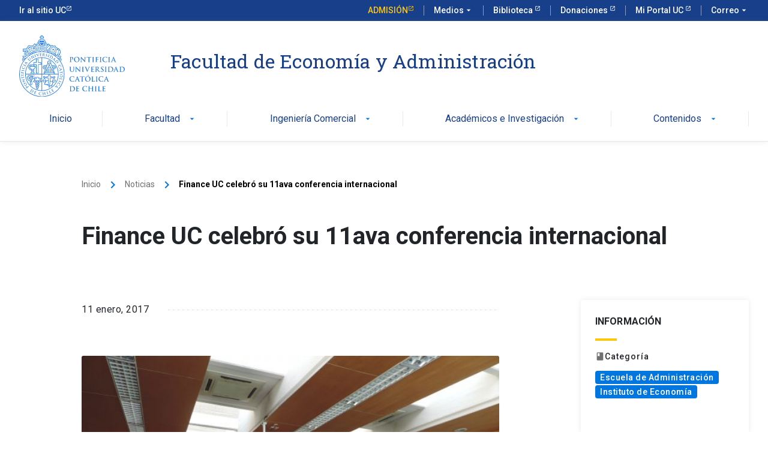

--- FILE ---
content_type: text/html; charset=UTF-8
request_url: https://economiayadministracion.uc.cl/noticia/finance-uc-celebro-su-11ava-conferencia-internacional/
body_size: 15863
content:
<!DOCTYPE html>
<!--
Author: Reactor
Author URI: https://www.reactor.cl/
-->
<!--[if IE 6]>
<html id="ie6" lang="es-ES">
<![endif]-->
<!--[if IE 7]>
<html id="ie7" lang="es-ES">
<![endif]-->
<!--[if IE 8]>
<html id="ie8" lang="es-ES">
<![endif]-->
<!--[if !(IE 6) & !(IE 7) & !(IE 8)]><!-->
<html lang="es-ES">
<!--<![endif]-->

<head>
    <meta charset="UTF-8">
    <meta name="viewport" content="width=device-width, initial-scale=1.0, user-scalable=no">
    <link rel="profile" href="http://gmpg.org/xfn/11" />
    
    <meta name='robots' content='index, follow, max-image-preview:large, max-snippet:-1, max-video-preview:-1' />

	<!-- This site is optimized with the Yoast SEO plugin v26.6 - https://yoast.com/wordpress/plugins/seo/ -->
	<title>Finance UC celebró su 11ava conferencia internacional - Facultad de Economía y Administración</title>
	<link rel="canonical" href="https://economiayadministracion.uc.cl/noticia/finance-uc-celebro-su-11ava-conferencia-internacional/" />
	<meta property="og:locale" content="es_ES" />
	<meta property="og:type" content="article" />
	<meta property="og:title" content="Finance UC celebró su 11ava conferencia internacional - Facultad de Economía y Administración" />
	<meta property="og:url" content="https://economiayadministracion.uc.cl/noticia/finance-uc-celebro-su-11ava-conferencia-internacional/" />
	<meta property="og:site_name" content="Facultad de Economía y Administración" />
	<meta property="article:publisher" content="https://www.facebook.com/comercialenlauc" />
	<meta property="og:image" content="https://ec2-18-118-220-189.us-east-2.compute.amazonaws.com/assets/uploads/2017/01/2017-financeuc.jpg" />
	<meta property="og:image:width" content="600" />
	<meta property="og:image:height" content="450" />
	<meta property="og:image:type" content="image/jpeg" />
	<meta name="twitter:card" content="summary_large_image" />
	<meta name="twitter:site" content="@comercialuc" />
	<meta name="twitter:label1" content="Tiempo de lectura" />
	<meta name="twitter:data1" content="1 minuto" />
	<script type="application/ld+json" class="yoast-schema-graph">{"@context":"https://schema.org","@graph":[{"@type":"WebPage","@id":"https://economiayadministracion.uc.cl/noticia/finance-uc-celebro-su-11ava-conferencia-internacional/","url":"https://economiayadministracion.uc.cl/noticia/finance-uc-celebro-su-11ava-conferencia-internacional/","name":"Finance UC celebró su 11ava conferencia internacional - Facultad de Economía y Administración","isPartOf":{"@id":"https://ec2-18-118-220-189.us-east-2.compute.amazonaws.com/#website"},"primaryImageOfPage":{"@id":"https://economiayadministracion.uc.cl/noticia/finance-uc-celebro-su-11ava-conferencia-internacional/#primaryimage"},"image":{"@id":"https://economiayadministracion.uc.cl/noticia/finance-uc-celebro-su-11ava-conferencia-internacional/#primaryimage"},"thumbnailUrl":"https://economiayadministracion.uc.cl/assets/uploads/2017/01/2017-financeuc.jpg","datePublished":"2017-01-11T18:04:07+00:00","breadcrumb":{"@id":"https://economiayadministracion.uc.cl/noticia/finance-uc-celebro-su-11ava-conferencia-internacional/#breadcrumb"},"inLanguage":"es","potentialAction":[{"@type":"ReadAction","target":["https://economiayadministracion.uc.cl/noticia/finance-uc-celebro-su-11ava-conferencia-internacional/"]}]},{"@type":"ImageObject","inLanguage":"es","@id":"https://economiayadministracion.uc.cl/noticia/finance-uc-celebro-su-11ava-conferencia-internacional/#primaryimage","url":"https://economiayadministracion.uc.cl/assets/uploads/2017/01/2017-financeuc.jpg","contentUrl":"https://economiayadministracion.uc.cl/assets/uploads/2017/01/2017-financeuc.jpg","width":600,"height":450},{"@type":"BreadcrumbList","@id":"https://economiayadministracion.uc.cl/noticia/finance-uc-celebro-su-11ava-conferencia-internacional/#breadcrumb","itemListElement":[{"@type":"ListItem","position":1,"name":"Portada","item":"https://18.118.220.189/"},{"@type":"ListItem","position":2,"name":"Noticia","item":"https://economiayadministracion.uc.cl/noticia/"},{"@type":"ListItem","position":3,"name":"Finance UC celebró su 11ava conferencia internacional"}]},{"@type":"WebSite","@id":"https://ec2-18-118-220-189.us-east-2.compute.amazonaws.com/#website","url":"https://ec2-18-118-220-189.us-east-2.compute.amazonaws.com/","name":"Facultad de Economía y Administración","description":"","potentialAction":[{"@type":"SearchAction","target":{"@type":"EntryPoint","urlTemplate":"https://ec2-18-118-220-189.us-east-2.compute.amazonaws.com/?s={search_term_string}"},"query-input":{"@type":"PropertyValueSpecification","valueRequired":true,"valueName":"search_term_string"}}],"inLanguage":"es"}]}</script>
	<!-- / Yoast SEO plugin. -->


<link rel='dns-prefetch' href='//www.google.com' />

<link rel="alternate" type="application/rss+xml" title="Facultad de Economía y Administración &raquo; Comentario Finance UC celebró su 11ava conferencia internacional del feed" href="https://economiayadministracion.uc.cl/noticia/finance-uc-celebro-su-11ava-conferencia-internacional/feed/" />
<link rel="alternate" title="oEmbed (JSON)" type="application/json+oembed" href="https://economiayadministracion.uc.cl/wp-json/oembed/1.0/embed?url=https%3A%2F%2Feconomiayadministracion.uc.cl%2Fnoticia%2Ffinance-uc-celebro-su-11ava-conferencia-internacional%2F" />
<link rel="alternate" title="oEmbed (XML)" type="text/xml+oembed" href="https://economiayadministracion.uc.cl/wp-json/oembed/1.0/embed?url=https%3A%2F%2Feconomiayadministracion.uc.cl%2Fnoticia%2Ffinance-uc-celebro-su-11ava-conferencia-internacional%2F&#038;format=xml" />
<style id='wp-img-auto-sizes-contain-inline-css' type='text/css'>
img:is([sizes=auto i],[sizes^="auto," i]){contain-intrinsic-size:3000px 1500px}
/*# sourceURL=wp-img-auto-sizes-contain-inline-css */
</style>
<style id='wp-emoji-styles-inline-css' type='text/css'>

	img.wp-smiley, img.emoji {
		display: inline !important;
		border: none !important;
		box-shadow: none !important;
		height: 1em !important;
		width: 1em !important;
		margin: 0 0.07em !important;
		vertical-align: -0.1em !important;
		background: none !important;
		padding: 0 !important;
	}
/*# sourceURL=wp-emoji-styles-inline-css */
</style>
<link rel='stylesheet' id='wp-block-library-css' href='https://economiayadministracion.uc.cl/wp-includes/css/dist/block-library/style.min.css?ver=6.9' type='text/css' media='all' />
<style id='wp-block-library-inline-css' type='text/css'>
/*wp_block_styles_on_demand_placeholder:69754f669f92e*/
/*# sourceURL=wp-block-library-inline-css */
</style>
<style id='classic-theme-styles-inline-css' type='text/css'>
/*! This file is auto-generated */
.wp-block-button__link{color:#fff;background-color:#32373c;border-radius:9999px;box-shadow:none;text-decoration:none;padding:calc(.667em + 2px) calc(1.333em + 2px);font-size:1.125em}.wp-block-file__button{background:#32373c;color:#fff;text-decoration:none}
/*# sourceURL=/wp-includes/css/classic-themes.min.css */
</style>
<link rel='stylesheet' id='wpml-legacy-dropdown-0-css' href='https://economiayadministracion.uc.cl/assets/plugins/sitepress-multilingual-cms/templates/language-switchers/legacy-dropdown/style.min.css?ver=1' type='text/css' media='all' />
<link rel='stylesheet' id='bootstrap-css-css' href='https://economiayadministracion.uc.cl/assets/themes/uc/assets/css/vendor/bootstrap.min.css?ver=1' type='text/css' media='all' />
<link rel='stylesheet' id='main-css-css' href='https://economiayadministracion.uc.cl/assets/themes/uc/assets/css/main.css?ver=1761051689' type='text/css' media='all' />
<script type="text/javascript" id="wpml-cookie-js-extra">
/* <![CDATA[ */
var wpml_cookies = {"wp-wpml_current_language":{"value":"es","expires":1,"path":"/"}};
var wpml_cookies = {"wp-wpml_current_language":{"value":"es","expires":1,"path":"/"}};
//# sourceURL=wpml-cookie-js-extra
/* ]]> */
</script>
<script type="text/javascript" src="https://economiayadministracion.uc.cl/assets/plugins/sitepress-multilingual-cms/res/js/cookies/language-cookie.js?ver=476000" id="wpml-cookie-js" defer="defer" data-wp-strategy="defer"></script>
<script type="text/javascript" src="https://economiayadministracion.uc.cl/wp-includes/js/jquery/jquery.min.js?ver=3.7.1" id="jquery-core-js"></script>
<script type="text/javascript" src="https://economiayadministracion.uc.cl/wp-includes/js/jquery/jquery-migrate.min.js?ver=3.4.1" id="jquery-migrate-js"></script>
<script type="text/javascript" id="reactor-contact-form-script-js-extra">
/* <![CDATA[ */
var REACTOR_CONTACT_FORM = {"AJAX_URL":"https://economiayadministracion.uc.cl/wp-admin/admin-ajax.php"};
//# sourceURL=reactor-contact-form-script-js-extra
/* ]]> */
</script>
<script type="text/javascript" src="https://economiayadministracion.uc.cl/assets/plugins/reactor-contact-form/assets/js/script.min.js?ver=1.0.0" id="reactor-contact-form-script-js"></script>
<script type="text/javascript" src="https://economiayadministracion.uc.cl/assets/plugins/sitepress-multilingual-cms/templates/language-switchers/legacy-dropdown/script.min.js?ver=1" id="wpml-legacy-dropdown-0-js"></script>
<script type="text/javascript" src="https://www.google.com/recaptcha/api.js?onload=onloadCallback&amp;render=6LebCv8oAAAAAI5MrfNOWjD_4GqdP2zkf2Gj0KP4&amp;ver=1.0.0" id="reactor-recaptcha-js"></script>
<link rel="https://api.w.org/" href="https://economiayadministracion.uc.cl/wp-json/" /><link rel="EditURI" type="application/rsd+xml" title="RSD" href="https://economiayadministracion.uc.cl/xmlrpc.php?rsd" />
<meta name="generator" content="WordPress 6.9" />
<link rel='shortlink' href='https://economiayadministracion.uc.cl/?p=12268' />
<meta name="generator" content="WPML ver:4.7.6 stt:1,2;" />
<link rel="icon" href="https://economiayadministracion.uc.cl/assets/uploads/2023/04/theme.png" sizes="32x32" />
<link rel="icon" href="https://economiayadministracion.uc.cl/assets/uploads/2023/04/theme.png" sizes="192x192" />
<link rel="apple-touch-icon" href="https://economiayadministracion.uc.cl/assets/uploads/2023/04/theme.png" />
<meta name="msapplication-TileImage" content="https://economiayadministracion.uc.cl/assets/uploads/2023/04/theme.png" />
	<script async src="https://www.googletagmanager.com/gtag/js?id=G-66NYKQLC98"></script>
	<script>
		window.dataLayer = window.dataLayer || [];
		function gtag(){dataLayer.push(arguments);}
		gtag('js', new Date());
		gtag('config', 'G-66NYKQLC98');
	</script>
<!-- Google Tag Manager -->
<script>(function(w,d,s,l,i){w[l]=w[l]||[];w[l].push({'gtm.start':
new Date().getTime(),event:'gtm.js'});var f=d.getElementsByTagName(s)[0],
j=d.createElement(s),dl=l!='dataLayer'?'&l='+l:'';j.async=true;j.src=
'https://www.googletagmanager.com/gtm.js?id='+i+dl;f.parentNode.insertBefore(j,f);
})(window,document,'script','dataLayer','GTM-KSSLH5B');</script>
<!-- End Google Tag Manager -->
<meta name="generator" content="WP Rocket 3.20.2" data-wpr-features="wpr_preload_links wpr_desktop" /></head>

<body class="wp-singular noticia-template-default single single-noticia postid-12268 wp-theme-uc facea">
    <!-- Google Tag Manager (noscript) -->
<noscript><iframe src="https://www.googletagmanager.com/ns.html?id=GTM-KSSLH5B"
height="0" width="0" style="display:none;visibility:hidden"></iframe></noscript>
<!-- End Google Tag Manager (noscript) -->
    
    <header data-rocket-location-hash="6531765e39e0e2d275af8defb21c5239" class="uc-header">
        <div data-rocket-location-hash="79d30aa9c6b62ab986bd3a40fd4aee30" id="uc-global-topbar"></div>

        <nav class="uc-navbar">

            <!-- Menú para versión Escritorio fuente: KITDIGITAL UC-->
            <div class="container d-none d-lg-block">
                <div data-rocket-location-hash="fbef79bff5c4e1958e7a956f6ebbfa64" class="row">
                    <div class="col-lg-3 col-xl-2">
                        <a href="https://economiayadministracion.uc.cl">
                            <img src="https://kit-digital-uc-desa.s3.amazonaws.com/img/logo-uc-azul.svg" alt="Pontificia Universidad Católica de Chile" class="img-fluid" />
                        </a>
                    </div>
                    <div class="col-lg-9 pl-60">
                        <div class="h2 text-font--serif text-color--blue mt-24">Facultad de Economía y Administración</div>
                    </div>
                    <div class="col-lg-1 d-flex justify-content-end align-items-center">
                                            </div>
                </div>


                <ul class="uc-navbar_nav">
                    <style>
	.menu__li:hover>.dropdown-menu {
		display: block;
	}
</style>

	
			
																									

				<li class="nav-item menu__li ">

					<a href="https://economiayadministracion.uc.cl/" target="" class="uc-btn btn-inline menu__link ">
						Inicio											</a>

					
				</li>

																												

				<li class="nav-item menu__li js-megamenu">

					<a href="#" target="" class="uc-btn btn-inline menu__link ">
						Facultad						<i class="uc-icon">arrow_drop_down</i>					</a>

																		<div class="megamenu">
								<div class="megamenu__menu">
									<div class="container h-100 position-relative p-0" style="position: relative; height: 100%;">
										<div class="megamenu__container">
											<div class="megamenu__caja">
												<nav class="menu2">
													<ul class="menu2__ul">
																																																																																																																			
																																																
																<li class="menu2__li has_sub_menu">
																	<a href="https://economiayadministracion.uc.cl/conocenos/" target="" class="menu2__link uc-btn">
																																				Conócenos																																					<i class="uc-icon icon-small">keyboard_arrow_right</i>
																																			</a>

																																			<nav class="menu3 submenu">
																			<ul class="menu3__ul">

																																																																																																																																																																				
																																																																		
																						<li class="menu3__li ">
																																														<a href="https://economiayadministracion.uc.cl/infraestructura/" target="" class="menu3__link uc-btn ">
																								Infraestructura																								<span class="menu3__texto">
																																																	</span>
																																																																							</a>

																																													</li>
																																																														
																																																																		
																						<li class="menu3__li ">
																																														<a href="https://economiayadministracion.uc.cl/historia/" target="" class="menu3__link uc-btn ">
																								Historia																								<span class="menu3__texto">
																																																	</span>
																																																																							</a>

																																													</li>
																																																																																																																																																																																																																																																																																																																																																																																																																																																																																																																																																																																																																																																																																																																																																																																																																																																																																																																																																																																																																																																																																																																																																																																																																																																																																																																																																																																																																																																																																																																																																																																																																																																																																																																																																																																																																																																																																																																																								</ul>
																		</nav>
																																	</li>

																																																																																																						
																																																
																<li class="menu2__li ">
																	<a href="https://economiayadministracion.uc.cl/autoridades/" target="" class="menu2__link uc-btn">
																																				Autoridades																																																																								</a>

																																	</li>

																																												
																																																
																<li class="menu2__li ">
																	<a href="https://economiayadministracion.uc.cl/memorias/" target="" class="menu2__link uc-btn">
																																				Memorias																																																																								</a>

																																	</li>

																																												
																																																
																<li class="menu2__li ">
																	<a href="https://escueladeadministracion.uc.cl/" target="" class="menu2__link uc-btn">
																																				Escuela de Administración																																					<i class="uc-icon icon-small">keyboard_arrow_right</i>
																																			</a>

																																			<nav class="menu3 submenu">
																			<ul class="menu3__ul">

																																																																																																																																																																																																																																																																																																																																																																																	
																																																																		
																						<li class="menu3__li ">
																																														<a href="https://escueladeadministracion.uc.cl/escuela-de-administracion/" target="" class="menu3__link uc-btn ">
																								Nosotros																								<span class="menu3__texto">
																																																	</span>
																																																																							</a>

																																													</li>
																																																														
																																																																		
																						<li class="menu3__li ">
																																														<a href="https://escueladeadministracion.uc.cl/buscador-de-programas/?buscar=&#038;categoria_programa%5B%5D=magister&#038;fecha_programa=all" target="" class="menu3__link uc-btn ">
																								Postgrados																								<span class="menu3__texto">
																																																	</span>
																																																																							</a>

																																													</li>
																																																														
																																																																		
																						<li class="menu3__li ">
																																														<a href="https://escueladeadministracion.uc.cl/educacion-ejecutiva/" target="" class="menu3__link uc-btn ">
																								Educación Ejecutiva																								<span class="menu3__texto">
																																																	</span>
																																																																							</a>

																																													</li>
																																																																																																																																																																																																																																																																																																																																																																																																																																																																																																																																																																																																																																																																																																																																																																																																																																																																																																																																																																																																																																																																																																																																																																																																																																																																																																																																																																																																																																																																																																																																																																																																																																																																																		</ul>
																		</nav>
																																	</li>

																																																																																																																																			
																																																
																<li class="menu2__li ">
																	<a href="https://economia.uc.cl/" target="" class="menu2__link uc-btn">
																																				Instituto de Economía																																					<i class="uc-icon icon-small">keyboard_arrow_right</i>
																																			</a>

																																			<nav class="menu3 submenu">
																			<ul class="menu3__ul">

																																																																																																																																																																																																																																																																																																																																																																																																																																																																																																																																																					
																																																																		
																						<li class="menu3__li ">
																																														<a href="https://economia.uc.cl/el-instituto/" target="" class="menu3__link uc-btn ">
																								Nosotros																								<span class="menu3__texto">
																																																	</span>
																																																																							</a>

																																													</li>
																																																														
																																																																		
																						<li class="menu3__li ">
																																														<a href="https://economia.uc.cl/programas/" target="" class="menu3__link uc-btn ">
																								Postgrados																								<span class="menu3__texto">
																																																	</span>
																																																																							</a>

																																													</li>
																																																														
																																																																		
																						<li class="menu3__li ">
																																														<a href="https://economia.uc.cl/programas/diplomados/" target="" class="menu3__link uc-btn ">
																								Educación Ejecutiva																								<span class="menu3__texto">
																																																	</span>
																																																																							</a>

																																													</li>
																																																																																																																																																																																																																																																																																																																																																																																																																																																																																																																																																																																																																																																																																																																																																																																																																																																																																																																																																																																																																																																																																																																																																																																																																																																																																																																																																																																																																																																																																																														</ul>
																		</nav>
																																	</li>

																																																																																																																																			
																																																
																<li class="menu2__li ">
																	<a href="https://economiayadministracion.uc.cl/centros/" target="" class="menu2__link uc-btn">
																																				Centros																																					<i class="uc-icon icon-small">keyboard_arrow_right</i>
																																			</a>

																																			<nav class="menu3 submenu">
																			<ul class="menu3__ul">

																																																																																																																																																																																																																																																																																																																																																																																																																																																																																																																																																																																																																																																																																																																									
																																																																		
																						<li class="menu3__li ">
																																														<a href="https://www.povertyactionlab.org/es/latinoam%C3%A9rica-caribe" target="" class="menu3__link uc-btn ">
																								J-PAL																								<span class="menu3__texto">
																																																	</span>
																																																																							</a>

																																													</li>
																																																														
																																																																		
																						<li class="menu3__li ">
																																														<a href="http://www.finance.uc.cl/es" target="" class="menu3__link uc-btn ">
																								Finance UC																								<span class="menu3__texto">
																																																	</span>
																																																																							</a>

																																													</li>
																																																														
																																																																		
																						<li class="menu3__li ">
																																														<a href="http://clapes.uc.cl/" target="" class="menu3__link uc-btn ">
																								Clapes UC																								<span class="menu3__texto">
																																																	</span>
																																																																							</a>

																																													</li>
																																																														
																																																																		
																						<li class="menu3__li ">
																																														<a href="http://politicaspublicas.uc.cl/" target="" class="menu3__link uc-btn ">
																								Centro de Políticas Públicas UC																								<span class="menu3__texto">
																																																	</span>
																																																																							</a>

																																													</li>
																																																														
																																																																		
																						<li class="menu3__li ">
																																														<a href="http://centrodelafamilia.uc.cl/" target="" class="menu3__link uc-btn ">
																								Centro UC de la Familia																								<span class="menu3__texto">
																																																	</span>
																																																																							</a>

																																													</li>
																																																														
																																																																		
																						<li class="menu3__li ">
																																														<a href="https://www.instagram.com/centroucestudiosasiaticos/" target="" class="menu3__link uc-btn ">
																								Centro de Estudios Asíaticos UC																								<span class="menu3__texto">
																																																	</span>
																																																																							</a>

																																													</li>
																																																														
																																																																		
																						<li class="menu3__li ">
																																														<a href="https://cambioglobal.uc.cl/" target="" class="menu3__link uc-btn ">
																								Centro Interdisciplinario de Cambio Global UC																								<span class="menu3__texto">
																																																	</span>
																																																																							</a>

																																													</li>
																																																														
																																																																		
																						<li class="menu3__li ">
																																														<a href="https://desarrollosustentable.uc.cl/" target="" class="menu3__link uc-btn ">
																								Instituto para el Desarrollo Sustentable																								<span class="menu3__texto">
																																																	</span>
																																																																							</a>

																																													</li>
																																																														
																																																																		
																						<li class="menu3__li ">
																																														<a href="https://gobierno.uc.cl/" target="" class="menu3__link uc-btn ">
																								Escuela de Gobierno																								<span class="menu3__texto">
																																																	</span>
																																																																							</a>

																																													</li>
																																																														
																																																																		
																						<li class="menu3__li ">
																																														<a href="https://derechoygestionaguas.uc.cl/" target="" class="menu3__link uc-btn ">
																								Centro de derecho y gestión de aguas UC																								<span class="menu3__texto">
																																																	</span>
																																																																							</a>

																																													</li>
																																																														
																																																																		
																						<li class="menu3__li ">
																																														<a href="https://www.uc.cl/noticias/nuevo-centro-uc-para-la-seguridad-publica-un-esfuerzo-interdisciplinario-por-un-chile-mas-seguro/" target="" class="menu3__link uc-btn ">
																								Centro UC para la Seguridad Pública																								<span class="menu3__texto">
																																																	</span>
																																																																							</a>

																																													</li>
																																																																																																																																																																																																																																																																																																																																																																																																																																																																																																																																																																																																																																																																																																																																																																																																																																																																																																																																																																																																		</ul>
																		</nav>
																																	</li>

																																																																																																																																																																																																																																																																																																																																																																											
																																																
																<li class="menu2__li ">
																	<a href="https://economiayadministracion.uc.cl/nosotros-fundacion-egresados/" target="" class="menu2__link uc-btn">
																																				Fundación de Egresados																																					<i class="uc-icon icon-small">keyboard_arrow_right</i>
																																			</a>

																																			<nav class="menu3 submenu">
																			<ul class="menu3__ul">

																																																																																																																																																																																																																																																																																																																																																																																																																																																																																																																																																																																																																																																																																																																																																																																																																																																																																																																																																																																																																																																																																																																																																																																																																																					
																																																																		
																						<li class="menu3__li ">
																																														<a href="https://economiayadministracion.uc.cl/nosotros-fundacion-egresados/" target="" class="menu3__link uc-btn ">
																								Nosotros																								<span class="menu3__texto">
																																																	</span>
																																																																							</a>

																																													</li>
																																																														
																																																																		
																						<li class="menu3__li ">
																																														<a href="https://economiayadministracion.uc.cl/membresias/" target="" class="menu3__link uc-btn ">
																								Membresias																								<span class="menu3__texto">
																																																	</span>
																																																																							</a>

																																													</li>
																																																														
																																																																		
																						<li class="menu3__li ">
																																														<a href="https://economiayadministracion.uc.cl/contacto-fundacion-egresados/" target="" class="menu3__link uc-btn ">
																								Contacto																								<span class="menu3__texto">
																																																	</span>
																																																																							</a>

																																													</li>
																																																																																																																																																																																																																																																																																																																																																																																																																																																																																																																																																																																																																																																																																																																																																																																																																														</ul>
																		</nav>
																																	</li>

																																																																																																																																			
																																																
																<li class="menu2__li ">
																	<a href="https://economiayadministracion.uc.cl/contacto/" target="" class="menu2__link uc-btn">
																																				Contacto																																																																								</a>

																																	</li>

																																																																																																																																																																																																																																																																																																																																																																																																																																																																																																																																																							</ul>
																									</nav>
											</div>
										</div>
									</div>
								</div>
							</div>
											
				</li>

																																																																																																																																																																																		

				<li class="nav-item menu__li nav-item uc-navbar-dropdown p-relative">

					<a href="https://economiayadministracion.uc.cl/ingenieria-comercial-home/" target="" class="uc-btn btn-inline menu__link ">
						Ingeniería Comercial						<i class="uc-icon">arrow_drop_down</i>					</a>

																		<ul class="uc-navbar-dropdown_menu cols-1">
																																																																																																																																																																																																																																																																																																																																																																																																																																																																																																																																																																																																												<li class="dropdown_item--heading">
											<a href="https://economiayadministracion.uc.cl/nosotros/" target="" class="uc-btn">Nosotros </a>
										</li>
																																				<li class="dropdown_item--heading">
											<a href="https://economiayadministracion.uc.cl/ingenieria-comercial/malla/" target="" class="uc-btn">Malla </a>
										</li>
																																				<li class="dropdown_item--heading">
											<a href="https://economiayadministracion.uc.cl/vida-universitaria/" target="" class="uc-btn">Vida Universitaria </a>
										</li>
																																				<li class="dropdown_item--heading">
											<a href="https://economiayadministracion.uc.cl/ingenieria-comercial-home/" target="" class="uc-btn">Vinculación Laboral </a>
										</li>
																																				<li class="dropdown_item--heading">
											<a href="https://internacionalizacion.uc.cl/" target="" class="uc-btn">Intercambio </a>
										</li>
																																				<li class="dropdown_item--heading">
											<a href="https://intranet.facea.uc.cl/login" target="http://_blank" class="uc-btn">Intranet <i class="uc-icon icon-small ml-8">launch</i></a>
										</li>
																																																																																																																																																																																																		</ul>
											
				</li>

																																																										

				<li class="nav-item menu__li nav-item uc-navbar-dropdown p-relative">

					<a href="#" target="" class="uc-btn btn-inline menu__link ">
						Académicos e Investigación						<i class="uc-icon">arrow_drop_down</i>					</a>

																		<ul class="uc-navbar-dropdown_menu cols-1">
																																																																																																																																																																																																																																																																																																																																																																																																																																																																																																																																																																																																																																																																																																																																			<li class="dropdown_item--heading">
											<a href="https://economiayadministracion.uc.cl/profesores/" target="" class="uc-btn">Profesores </a>
										</li>
																																				<li class="dropdown_item--heading">
											<a href="https://economiayadministracion.uc.cl/publicaciones/" target="" class="uc-btn">Publicaciones </a>
										</li>
																																				<li class="dropdown_item--heading">
											<a href="https://economiayadministracion.uc.cl/en-la-prensa/" target="" class="uc-btn">Prensa </a>
										</li>
																																				<li class="dropdown_item--heading">
											<a href="https://escueladeadministracion.uc.cl/reclutamiento/" target="" class="uc-btn">Job Market </a>
										</li>
																																																																																																													</ul>
											
				</li>

																																																

				<li class="nav-item menu__li nav-item uc-navbar-dropdown p-relative">

					<a href="https://economiayadministracion.uc.cl/noticias/" target="" class="uc-btn btn-inline menu__link ">
						Contenidos						<i class="uc-icon">arrow_drop_down</i>					</a>

																		<ul class="uc-navbar-dropdown_menu cols-1">
																																																																																																																																																																																																																																																																																																																																																																																																																																																																																																																																																																																																																																																																																																																																																																																																																								<li class="dropdown_item--heading">
											<a href="https://economiayadministracion.uc.cl/noticias/" target="" class="uc-btn">Noticias </a>
										</li>
																																				<li class="dropdown_item--heading">
											<a href="https://economiayadministracion.uc.cl/en-la-prensa/" target="" class="uc-btn">En la Prensa </a>
										</li>
																																				<li class="dropdown_item--heading">
											<a href="https://economiayadministracion.uc.cl/podcasts/" target="" class="uc-btn">Podcast </a>
										</li>
																																				<li class="dropdown_item--heading">
											<a href="/eventos/" target="" class="uc-btn">Agenda </a>
										</li>
																								</ul>
											
				</li>

																									
	                </ul>

            </div>

            <!-- Menú para versión Móvil fuente: KITDIGITAL UC-->

                        <div class="uc-navbar_mobile navbar_mobile-slide d-block d-lg-none">
                <div class="uc-navbar_mobile-bar navbar-brand">
                    <div class="uc-navbar_mobile-logo navbar-light">
                        <div class="p text-font--serif text-color--blue">Facultad de Economía <br>y Administración </div>
                    </div>
                    <a href="javascript:void(0);" class="uc-navbar_mobile-button">
                        <span class="uc-icon"></span>
                        Menú
                    </a>
                </div>
                <div class="uc-navbar_mobile-content">
                    <ul class="uc-navbar_mobile-list">
                        	        
    


                    
                                
                <li class="list-item has-list-children">
                    <a class="list-open"  target="" href="https://economiayadministracion.uc.cl/" >
                        Inicio                                            </a>
                                    </li>


                                
                                
                <li class="list-item has-list-children">
                    <a class="list-open" href="#" >
                        Facultad                        <i class="uc-icon icon-size--sm">arrow_forward_ios</i>                    </a>
                                            <ul class="list-item list-children is-children-open">
                            <li class="list-item">
                                <a href="#" class="list-close">
                                    <div class="uc-icon icon-size--sm">arrow_back_ios</div>
                                    Facultad                                </a>
                            </li>
                                                                                                                                                                                                                                                                                                                            <li class="list-item has-list-children">
                                        <a class="list-open" href="#" >
                                            Conócenos                                            <i class="uc-icon icon-size--sm">arrow_forward_ios</i>                                        </a>
                                                                                    <ul class="list-children is-children-open">
                                                <li class="list-item">
                                                    <a href="#" class="list-close text-color--gray">
                                                        <span class="uc-icon">arrow_back_ios</span>
                                                        Conócenos                                                    </a>
                                                </li>
                                                                                                    <li class="list-item has-list-children">
                                                        <a target="" href="https://economiayadministracion.uc.cl/conocenos/" class="list-open">
                                                            Ir a Conócenos                                                        </a>
                                                    </li>
                                                                                                                                                                                                                                                                                                                                                                                                                                                                                                                                                                                <li class="list-item">
                                                            <a target="" href="https://economiayadministracion.uc.cl/infraestructura/">Infraestructura</a>
                                                        </li>
                                                                                                                                                                                                                                                                        <li class="list-item">
                                                            <a target="" href="https://economiayadministracion.uc.cl/historia/">Historia</a>
                                                        </li>
                                                                                                                                                                                                                                                                                                                                                                                                                                                                                                                                                                                                                                                                                                                                                                                                                                                                                                                                                                                                                                                                                                                                                                                                                                                                                                                                                                                                                                                                                                                                                                                                                                                                                                                                                                                                                                                                                                                                                                                                                                                                                                                                                                                                                                                                                                                                                                                                                                                                                                                                                                                                                                                                                                                                                                                                                                                                                                                                                                                                                                                                                                                                                                                                                                                                                                                                                                                                                                                                                                                                                                                                                                                                                                                                                                                                                                                                                                                                                                                                                                                                                                                                                                                                                                                                                                                                                                                                                                                                                                                                                                                                                                                                                                                                </ul>
                                                                            </li>
                                                                                                                                                                                                                                                                                                                                <li class="list-item has-list-children">
                                        <a class="list-open"  target="" href="https://economiayadministracion.uc.cl/autoridades/" >
                                            Autoridades                                                                                    </a>
                                                                                    <ul class="list-children is-children-open">
                                                <li class="list-item">
                                                    <a href="#" class="list-close text-color--gray">
                                                        <span class="uc-icon">arrow_back_ios</span>
                                                        Autoridades                                                    </a>
                                                </li>
                                                                                                    <li class="list-item has-list-children">
                                                        <a target="" href="https://economiayadministracion.uc.cl/autoridades/" class="list-open">
                                                            Ir a Autoridades                                                        </a>
                                                    </li>
                                                                                                                                                                                                                                                                                                                                                                                                                                                                                                                                                                                                                                                                                                                                                                                                                                                                                                                                                                                                                                                                                                                                                                                                                                                                                                                                                                                                                                                                                                                                                                                                                                                                                                                                                                                                                                                                                                                                                                                                                                                                                                                                                                                                                                                                                                                                                                                                                                                                                                                                                                                                                                                                                                                                                                                                                                                                                                                                                                                                                                                                                                                                                                                                                                                                                                                                                                                                                                                                                                                                                                                                                                                                                                                                                                                                                                                                                                                                                                                                                                                                                                                                                                                                                                                                                                                                                                                                                                                                                                                                                                                                                                                                                                                                                                                                                                                                                                                                                                                                                                                                                                                                                                                                                                                </ul>
                                                                            </li>
                                                                                                                                                                                                        <li class="list-item has-list-children">
                                        <a class="list-open"  target="" href="https://economiayadministracion.uc.cl/memorias/" >
                                            Memorias                                                                                    </a>
                                                                                    <ul class="list-children is-children-open">
                                                <li class="list-item">
                                                    <a href="#" class="list-close text-color--gray">
                                                        <span class="uc-icon">arrow_back_ios</span>
                                                        Memorias                                                    </a>
                                                </li>
                                                                                                    <li class="list-item has-list-children">
                                                        <a target="" href="https://economiayadministracion.uc.cl/memorias/" class="list-open">
                                                            Ir a Memorias                                                        </a>
                                                    </li>
                                                                                                                                                                                                                                                                                                                                                                                                                                                                                                                                                                                                                                                                                                                                                                                                                                                                                                                                                                                                                                                                                                                                                                                                                                                                                                                                                                                                                                                                                                                                                                                                                                                                                                                                                                                                                                                                                                                                                                                                                                                                                                                                                                                                                                                                                                                                                                                                                                                                                                                                                                                                                                                                                                                                                                                                                                                                                                                                                                                                                                                                                                                                                                                                                                                                                                                                                                                                                                                                                                                                                                                                                                                                                                                                                                                                                                                                                                                                                                                                                                                                                                                                                                                                                                                                                                                                                                                                                                                                                                                                                                                                                                                                                                                                                                                                                                                                                                                                                                                                                                                                                                                                                                                                                                                </ul>
                                                                            </li>
                                                                                                                                                                                                        <li class="list-item has-list-children">
                                        <a class="list-open" href="#" >
                                            Escuela de Administración                                            <i class="uc-icon icon-size--sm">arrow_forward_ios</i>                                        </a>
                                                                                    <ul class="list-children is-children-open">
                                                <li class="list-item">
                                                    <a href="#" class="list-close text-color--gray">
                                                        <span class="uc-icon">arrow_back_ios</span>
                                                        Escuela de Administración                                                    </a>
                                                </li>
                                                                                                    <li class="list-item has-list-children">
                                                        <a target="" href="https://escueladeadministracion.uc.cl/" class="list-open">
                                                            Ir a Escuela de Administración                                                        </a>
                                                    </li>
                                                                                                                                                                                                                                                                                                                                                                                                                                                                                                                                                                                                                                                                                                                                                                                                                                                                                                                                                                                                                                                                                                    <li class="list-item">
                                                            <a target="" href="https://escueladeadministracion.uc.cl/escuela-de-administracion/">Nosotros</a>
                                                        </li>
                                                                                                                                                                                                                                                                        <li class="list-item">
                                                            <a target="" href="https://escueladeadministracion.uc.cl/buscador-de-programas/?buscar=&#038;categoria_programa%5B%5D=magister&#038;fecha_programa=all">Postgrados</a>
                                                        </li>
                                                                                                                                                                                                                                                                        <li class="list-item">
                                                            <a target="" href="https://escueladeadministracion.uc.cl/educacion-ejecutiva/">Educación Ejecutiva</a>
                                                        </li>
                                                                                                                                                                                                                                                                                                                                                                                                                                                                                                                                                                                                                                                                                                                                                                                                                                                                                                                                                                                                                                                                                                                                                                                                                                                                                                                                                                                                                                                                                                                                                                                                                                                                                                                                                                                                                                                                                                                                                                                                                                                                                                                                                                                                                                                                                                                                                                                                                                                                                                                                                                                                                                                                                                                                                                                                                                                                                                                                                                                                                                                                                                                                                                                                                                                                                                                                                                                                                                                                                                                                                                                                                                                                                                                                                                                                                                                                                                                                                                                                                                                                                                        </ul>
                                                                            </li>
                                                                                                                                                                                                                                                                                                                                                                                            <li class="list-item has-list-children">
                                        <a class="list-open" href="#" >
                                            Instituto de Economía                                            <i class="uc-icon icon-size--sm">arrow_forward_ios</i>                                        </a>
                                                                                    <ul class="list-children is-children-open">
                                                <li class="list-item">
                                                    <a href="#" class="list-close text-color--gray">
                                                        <span class="uc-icon">arrow_back_ios</span>
                                                        Instituto de Economía                                                    </a>
                                                </li>
                                                                                                    <li class="list-item has-list-children">
                                                        <a target="" href="https://economia.uc.cl/" class="list-open">
                                                            Ir a Instituto de Economía                                                        </a>
                                                    </li>
                                                                                                                                                                                                                                                                                                                                                                                                                                                                                                                                                                                                                                                                                                                                                                                                                                                                                                                                                                                                                                                                                                                                                                                                                                                                                                                                                                                                                                                                                                                    <li class="list-item">
                                                            <a target="" href="https://economia.uc.cl/el-instituto/">Nosotros</a>
                                                        </li>
                                                                                                                                                                                                                                                                        <li class="list-item">
                                                            <a target="" href="https://economia.uc.cl/programas/">Postgrados</a>
                                                        </li>
                                                                                                                                                                                                                                                                        <li class="list-item">
                                                            <a target="" href="https://economia.uc.cl/programas/diplomados/">Educación Ejecutiva</a>
                                                        </li>
                                                                                                                                                                                                                                                                                                                                                                                                                                                                                                                                                                                                                                                                                                                                                                                                                                                                                                                                                                                                                                                                                                                                                                                                                                                                                                                                                                                                                                                                                                                                                                                                                                                                                                                                                                                                                                                                                                                                                                                                                                                                                                                                                                                                                                                                                                                                                                                                                                                                                                                                                                                                                                                                                                                                                                                                                                                                                                                                                                                                                                                                                                                                                                                                                                                                                                                                                                                                                                                                                                                                                                                                                                                                                        </ul>
                                                                            </li>
                                                                                                                                                                                                                                                                                                                                                                                            <li class="list-item has-list-children">
                                        <a class="list-open" href="#" >
                                            Centros                                            <i class="uc-icon icon-size--sm">arrow_forward_ios</i>                                        </a>
                                                                                    <ul class="list-children is-children-open">
                                                <li class="list-item">
                                                    <a href="#" class="list-close text-color--gray">
                                                        <span class="uc-icon">arrow_back_ios</span>
                                                        Centros                                                    </a>
                                                </li>
                                                                                                    <li class="list-item has-list-children">
                                                        <a target="" href="https://economiayadministracion.uc.cl/centros/" class="list-open">
                                                            Ir a Centros                                                        </a>
                                                    </li>
                                                                                                                                                                                                                                                                                                                                                                                                                                                                                                                                                                                                                                                                                                                                                                                                                                                                                                                                                                                                                                                                                                                                                                                                                                                                                                                                                                                                                                                                                                                                                                                                                                                                                                                                                                                                                                                                                                                                    <li class="list-item">
                                                            <a target="" href="https://www.povertyactionlab.org/es/latinoam%C3%A9rica-caribe">J-PAL</a>
                                                        </li>
                                                                                                                                                                                                                                                                        <li class="list-item">
                                                            <a target="" href="http://www.finance.uc.cl/es">Finance UC</a>
                                                        </li>
                                                                                                                                                                                                                                                                        <li class="list-item">
                                                            <a target="" href="http://clapes.uc.cl/">Clapes UC</a>
                                                        </li>
                                                                                                                                                                                                                                                                        <li class="list-item">
                                                            <a target="" href="http://politicaspublicas.uc.cl/">Centro de Políticas Públicas UC</a>
                                                        </li>
                                                                                                                                                                                                                                                                        <li class="list-item">
                                                            <a target="" href="http://centrodelafamilia.uc.cl/">Centro UC de la Familia</a>
                                                        </li>
                                                                                                                                                                                                                                                                        <li class="list-item">
                                                            <a target="" href="https://www.instagram.com/centroucestudiosasiaticos/">Centro de Estudios Asíaticos UC</a>
                                                        </li>
                                                                                                                                                                                                                                                                        <li class="list-item">
                                                            <a target="" href="https://cambioglobal.uc.cl/">Centro Interdisciplinario de Cambio Global UC</a>
                                                        </li>
                                                                                                                                                                                                                                                                        <li class="list-item">
                                                            <a target="" href="https://desarrollosustentable.uc.cl/">Instituto para el Desarrollo Sustentable</a>
                                                        </li>
                                                                                                                                                                                                                                                                        <li class="list-item">
                                                            <a target="" href="https://gobierno.uc.cl/">Escuela de Gobierno</a>
                                                        </li>
                                                                                                                                                                                                                                                                        <li class="list-item">
                                                            <a target="" href="https://derechoygestionaguas.uc.cl/">Centro de derecho y gestión de aguas UC</a>
                                                        </li>
                                                                                                                                                                                                                                                                        <li class="list-item">
                                                            <a target="" href="https://www.uc.cl/noticias/nuevo-centro-uc-para-la-seguridad-publica-un-esfuerzo-interdisciplinario-por-un-chile-mas-seguro/">Centro UC para la Seguridad Pública</a>
                                                        </li>
                                                                                                                                                                                                                                                                                                                                                                                                                                                                                                                                                                                                                                                                                                                                                                                                                                                                                                                                                                                                                                                                                                                                                                                                                                                                                                                                                                                                                                                                                                                                                                                                                                                                                                                                                                                                                                                                                                                                                                                                                                                                                                                                                                                                                                                                                                                                                                                                                                        </ul>
                                                                            </li>
                                                                                                                                                                                                                                                                                                                                                                                                                                                                                                                                                                                                                                                                                                                                                                                                                                                                                            <li class="list-item has-list-children">
                                        <a class="list-open" href="#" >
                                            Fundación de Egresados                                            <i class="uc-icon icon-size--sm">arrow_forward_ios</i>                                        </a>
                                                                                    <ul class="list-children is-children-open">
                                                <li class="list-item">
                                                    <a href="#" class="list-close text-color--gray">
                                                        <span class="uc-icon">arrow_back_ios</span>
                                                        Fundación de Egresados                                                    </a>
                                                </li>
                                                                                                    <li class="list-item has-list-children">
                                                        <a target="" href="https://economiayadministracion.uc.cl/nosotros-fundacion-egresados/" class="list-open">
                                                            Ir a Fundación de Egresados                                                        </a>
                                                    </li>
                                                                                                                                                                                                                                                                                                                                                                                                                                                                                                                                                                                                                                                                                                                                                                                                                                                                                                                                                                                                                                                                                                                                                                                                                                                                                                                                                                                                                                                                                                                                                                                                                                                                                                                                                                                                                                                                                                                                                                                                                                                                                                                                                                                                                                                                                                                                                                                                                                                                                                                                                                                                                                                                                                                                                                                                                                                                                                                                                                                                                                                                                                                                                                                    <li class="list-item">
                                                            <a target="" href="https://economiayadministracion.uc.cl/nosotros-fundacion-egresados/">Nosotros</a>
                                                        </li>
                                                                                                                                                                                                                                                                        <li class="list-item">
                                                            <a target="" href="https://economiayadministracion.uc.cl/membresias/">Membresias</a>
                                                        </li>
                                                                                                                                                                                                                                                                        <li class="list-item">
                                                            <a target="" href="https://economiayadministracion.uc.cl/contacto-fundacion-egresados/">Contacto</a>
                                                        </li>
                                                                                                                                                                                                                                                                                                                                                                                                                                                                                                                                                                                                                                                                                                                                                                                                                                                                                                                                                                                                                                                                                                                                                                                                                                                                                                                                                                                                                                                                                                                                                                                                                                                                                                                                                                                                                                                                                                                                                                                                                        </ul>
                                                                            </li>
                                                                                                                                                                                                                                                                                                                                                                                            <li class="list-item has-list-children">
                                        <a class="list-open"  target="" href="https://economiayadministracion.uc.cl/contacto/" >
                                            Contacto                                                                                    </a>
                                                                                    <ul class="list-children is-children-open">
                                                <li class="list-item">
                                                    <a href="#" class="list-close text-color--gray">
                                                        <span class="uc-icon">arrow_back_ios</span>
                                                        Contacto                                                    </a>
                                                </li>
                                                                                                    <li class="list-item has-list-children">
                                                        <a target="" href="https://economiayadministracion.uc.cl/contacto/" class="list-open">
                                                            Ir a Contacto                                                        </a>
                                                    </li>
                                                                                                                                                                                                                                                                                                                                                                                                                                                                                                                                                                                                                                                                                                                                                                                                                                                                                                                                                                                                                                                                                                                                                                                                                                                                                                                                                                                                                                                                                                                                                                                                                                                                                                                                                                                                                                                                                                                                                                                                                                                                                                                                                                                                                                                                                                                                                                                                                                                                                                                                                                                                                                                                                                                                                                                                                                                                                                                                                                                                                                                                                                                                                                                                                                                                                                                                                                                                                                                                                                                                                                                                                                                                                                                                                                                                                                                                                                                                                                                                                                                                                                                                                                                                                                                                                                                                                                                                                                                                                                                                                                                                                                                                                                                                                                                                                                                                                                                                                                                                                                                                                                                                                                                                                                                </ul>
                                                                            </li>
                                                                                                                                                                                                                                                                                                                                                                                                                                                                                                                                                                                                                                                                                                                                                                                                                                                                                                                                                                                                                                                                                                                                                </ul>
                                    </li>


                                                                                                                                                                                                                                                                                                                                                                                                                                                                                                                                                                                                                                                        
                                
                <li class="list-item has-list-children">
                    <a class="list-open" href="#" >
                        Ingeniería Comercial                        <i class="uc-icon icon-size--sm">arrow_forward_ios</i>                    </a>
                                            <ul class="list-item list-children is-children-open">
                            <li class="list-item">
                                <a href="#" class="list-close">
                                    <div class="uc-icon icon-size--sm">arrow_back_ios</div>
                                    Ingeniería Comercial                                </a>
                            </li>
                                                            <li class="list-item has-list-children">
                                    <a target="" href="https://economiayadministracion.uc.cl/ingenieria-comercial-home/" class="list-open">
                                        Ir a Ingeniería Comercial                                    </a>
                                </li>
                                                                                                                                                                                                                                                                                                                                                                                                                                                                                                                                                                                                                                                                                                                                                                                                                                                                                                                                                                                                                                                                                                                                                                                                                                                                                                                                                                                                                                                                                                                                                                                                                                                                                                                                                                                                                                                                                                                                                                                                                                                                                                                                                                                                                                                                <li class="list-item has-list-children">
                                        <a class="list-open"  target="" href="https://economiayadministracion.uc.cl/nosotros/" >
                                            Nosotros                                                                                    </a>
                                                                                    <ul class="list-children is-children-open">
                                                <li class="list-item">
                                                    <a href="#" class="list-close text-color--gray">
                                                        <span class="uc-icon">arrow_back_ios</span>
                                                        Nosotros                                                    </a>
                                                </li>
                                                                                                    <li class="list-item has-list-children">
                                                        <a target="" href="https://economiayadministracion.uc.cl/nosotros/" class="list-open">
                                                            Ir a Nosotros                                                        </a>
                                                    </li>
                                                                                                                                                                                                                                                                                                                                                                                                                                                                                                                                                                                                                                                                                                                                                                                                                                                                                                                                                                                                                                                                                                                                                                                                                                                                                                                                                                                                                                                                                                                                                                                                                                                                                                                                                                                                                                                                                                                                                                                                                                                                                                                                                                                                                                                                                                                                                                                                                                                                                                                                                                                                                                                                                                                                                                                                                                                                                                                                                                                                                                                                                                                                                                                                                                                                                                                                                                                                                                                                                                                                                                                                                                                                                                                                                                                                                                                                                                                                                                                                                                                                                                                                                                                                                                                                                                                                                                                                                                                                                                                                                                                                                                                                                                                                                                                                                                                                                                                                                                                                                                                                                                                                                                                                                                                </ul>
                                                                            </li>
                                                                                                                                                                                                        <li class="list-item has-list-children">
                                        <a class="list-open"  target="" href="https://economiayadministracion.uc.cl/ingenieria-comercial/malla/" >
                                            Malla                                                                                    </a>
                                                                                    <ul class="list-children is-children-open">
                                                <li class="list-item">
                                                    <a href="#" class="list-close text-color--gray">
                                                        <span class="uc-icon">arrow_back_ios</span>
                                                        Malla                                                    </a>
                                                </li>
                                                                                                    <li class="list-item has-list-children">
                                                        <a target="" href="https://economiayadministracion.uc.cl/ingenieria-comercial/malla/" class="list-open">
                                                            Ir a Malla                                                        </a>
                                                    </li>
                                                                                                                                                                                                                                                                                                                                                                                                                                                                                                                                                                                                                                                                                                                                                                                                                                                                                                                                                                                                                                                                                                                                                                                                                                                                                                                                                                                                                                                                                                                                                                                                                                                                                                                                                                                                                                                                                                                                                                                                                                                                                                                                                                                                                                                                                                                                                                                                                                                                                                                                                                                                                                                                                                                                                                                                                                                                                                                                                                                                                                                                                                                                                                                                                                                                                                                                                                                                                                                                                                                                                                                                                                                                                                                                                                                                                                                                                                                                                                                                                                                                                                                                                                                                                                                                                                                                                                                                                                                                                                                                                                                                                                                                                                                                                                                                                                                                                                                                                                                                                                                                                                                                                                                                                                                </ul>
                                                                            </li>
                                                                                                                                                                                                        <li class="list-item has-list-children">
                                        <a class="list-open"  target="" href="https://economiayadministracion.uc.cl/vida-universitaria/" >
                                            Vida Universitaria                                                                                    </a>
                                                                                    <ul class="list-children is-children-open">
                                                <li class="list-item">
                                                    <a href="#" class="list-close text-color--gray">
                                                        <span class="uc-icon">arrow_back_ios</span>
                                                        Vida Universitaria                                                    </a>
                                                </li>
                                                                                                    <li class="list-item has-list-children">
                                                        <a target="" href="https://economiayadministracion.uc.cl/vida-universitaria/" class="list-open">
                                                            Ir a Vida Universitaria                                                        </a>
                                                    </li>
                                                                                                                                                                                                                                                                                                                                                                                                                                                                                                                                                                                                                                                                                                                                                                                                                                                                                                                                                                                                                                                                                                                                                                                                                                                                                                                                                                                                                                                                                                                                                                                                                                                                                                                                                                                                                                                                                                                                                                                                                                                                                                                                                                                                                                                                                                                                                                                                                                                                                                                                                                                                                                                                                                                                                                                                                                                                                                                                                                                                                                                                                                                                                                                                                                                                                                                                                                                                                                                                                                                                                                                                                                                                                                                                                                                                                                                                                                                                                                                                                                                                                                                                                                                                                                                                                                                                                                                                                                                                                                                                                                                                                                                                                                                                                                                                                                                                                                                                                                                                                                                                                                                                                                                                                                                </ul>
                                                                            </li>
                                                                                                                                                                                                        <li class="list-item has-list-children">
                                        <a class="list-open"  target="" href="https://economiayadministracion.uc.cl/ingenieria-comercial-home/" >
                                            Vinculación Laboral                                                                                    </a>
                                                                                    <ul class="list-children is-children-open">
                                                <li class="list-item">
                                                    <a href="#" class="list-close text-color--gray">
                                                        <span class="uc-icon">arrow_back_ios</span>
                                                        Vinculación Laboral                                                    </a>
                                                </li>
                                                                                                    <li class="list-item has-list-children">
                                                        <a target="" href="https://economiayadministracion.uc.cl/ingenieria-comercial-home/" class="list-open">
                                                            Ir a Vinculación Laboral                                                        </a>
                                                    </li>
                                                                                                                                                                                                                                                                                                                                                                                                                                                                                                                                                                                                                                                                                                                                                                                                                                                                                                                                                                                                                                                                                                                                                                                                                                                                                                                                                                                                                                                                                                                                                                                                                                                                                                                                                                                                                                                                                                                                                                                                                                                                                                                                                                                                                                                                                                                                                                                                                                                                                                                                                                                                                                                                                                                                                                                                                                                                                                                                                                                                                                                                                                                                                                                                                                                                                                                                                                                                                                                                                                                                                                                                                                                                                                                                                                                                                                                                                                                                                                                                                                                                                                                                                                                                                                                                                                                                                                                                                                                                                                                                                                                                                                                                                                                                                                                                                                                                                                                                                                                                                                                                                                                                                                                                                                                </ul>
                                                                            </li>
                                                                                                                                                                                                        <li class="list-item has-list-children">
                                        <a class="list-open"  target="" href="https://internacionalizacion.uc.cl/" >
                                            Intercambio                                                                                    </a>
                                                                                    <ul class="list-children is-children-open">
                                                <li class="list-item">
                                                    <a href="#" class="list-close text-color--gray">
                                                        <span class="uc-icon">arrow_back_ios</span>
                                                        Intercambio                                                    </a>
                                                </li>
                                                                                                    <li class="list-item has-list-children">
                                                        <a target="" href="https://internacionalizacion.uc.cl/" class="list-open">
                                                            Ir a Intercambio                                                        </a>
                                                    </li>
                                                                                                                                                                                                                                                                                                                                                                                                                                                                                                                                                                                                                                                                                                                                                                                                                                                                                                                                                                                                                                                                                                                                                                                                                                                                                                                                                                                                                                                                                                                                                                                                                                                                                                                                                                                                                                                                                                                                                                                                                                                                                                                                                                                                                                                                                                                                                                                                                                                                                                                                                                                                                                                                                                                                                                                                                                                                                                                                                                                                                                                                                                                                                                                                                                                                                                                                                                                                                                                                                                                                                                                                                                                                                                                                                                                                                                                                                                                                                                                                                                                                                                                                                                                                                                                                                                                                                                                                                                                                                                                                                                                                                                                                                                                                                                                                                                                                                                                                                                                                                                                                                                                                                                                                                                                </ul>
                                                                            </li>
                                                                                                                                                                                                        <li class="list-item has-list-children">
                                        <a class="list-open"  target="http://_blank" href="https://intranet.facea.uc.cl/login" >
                                            Intranet                                                                                    </a>
                                                                                    <ul class="list-children is-children-open">
                                                <li class="list-item">
                                                    <a href="#" class="list-close text-color--gray">
                                                        <span class="uc-icon">arrow_back_ios</span>
                                                        Intranet                                                    </a>
                                                </li>
                                                                                                    <li class="list-item has-list-children">
                                                        <a target="http://_blank" href="https://intranet.facea.uc.cl/login" class="list-open">
                                                            Ir a Intranet                                                        </a>
                                                    </li>
                                                                                                                                                                                                                                                                                                                                                                                                                                                                                                                                                                                                                                                                                                                                                                                                                                                                                                                                                                                                                                                                                                                                                                                                                                                                                                                                                                                                                                                                                                                                                                                                                                                                                                                                                                                                                                                                                                                                                                                                                                                                                                                                                                                                                                                                                                                                                                                                                                                                                                                                                                                                                                                                                                                                                                                                                                                                                                                                                                                                                                                                                                                                                                                                                                                                                                                                                                                                                                                                                                                                                                                                                                                                                                                                                                                                                                                                                                                                                                                                                                                                                                                                                                                                                                                                                                                                                                                                                                                                                                                                                                                                                                                                                                                                                                                                                                                                                                                                                                                                                                                                                                                                                                                                                                                </ul>
                                                                            </li>
                                                                                                                                                                                                                                                                                                                                                                                                                                                                                                                                                                                                                                                                                                            </ul>
                                    </li>


                                                                                                                                                        
                                
                <li class="list-item has-list-children">
                    <a class="list-open" href="#" >
                        Académicos e Investigación                        <i class="uc-icon icon-size--sm">arrow_forward_ios</i>                    </a>
                                            <ul class="list-item list-children is-children-open">
                            <li class="list-item">
                                <a href="#" class="list-close">
                                    <div class="uc-icon icon-size--sm">arrow_back_ios</div>
                                    Académicos e Investigación                                </a>
                            </li>
                                                                                                                                                                                                                                                                                                                                                                                                                                                                                                                                                                                                                                                                                                                                                                                                                                                                                                                                                                                                                                                                                                                                                                                                                                                                                                                                                                                                                                                                                                                                                                                                                                                                                                                                                                                                                                                                                                                                                                                                                                                                                                                                                                                                                                                                                                                                                                                                                                                                                                                                                                                                                                                                                                    <li class="list-item has-list-children">
                                        <a class="list-open"  target="" href="https://economiayadministracion.uc.cl/profesores/" >
                                            Profesores                                                                                    </a>
                                                                                    <ul class="list-children is-children-open">
                                                <li class="list-item">
                                                    <a href="#" class="list-close text-color--gray">
                                                        <span class="uc-icon">arrow_back_ios</span>
                                                        Profesores                                                    </a>
                                                </li>
                                                                                                    <li class="list-item has-list-children">
                                                        <a target="" href="https://economiayadministracion.uc.cl/profesores/" class="list-open">
                                                            Ir a Profesores                                                        </a>
                                                    </li>
                                                                                                                                                                                                                                                                                                                                                                                                                                                                                                                                                                                                                                                                                                                                                                                                                                                                                                                                                                                                                                                                                                                                                                                                                                                                                                                                                                                                                                                                                                                                                                                                                                                                                                                                                                                                                                                                                                                                                                                                                                                                                                                                                                                                                                                                                                                                                                                                                                                                                                                                                                                                                                                                                                                                                                                                                                                                                                                                                                                                                                                                                                                                                                                                                                                                                                                                                                                                                                                                                                                                                                                                                                                                                                                                                                                                                                                                                                                                                                                                                                                                                                                                                                                                                                                                                                                                                                                                                                                                                                                                                                                                                                                                                                                                                                                                                                                                                                                                                                                                                                                                                                                                                                                                                                                </ul>
                                                                            </li>
                                                                                                                                                                                                        <li class="list-item has-list-children">
                                        <a class="list-open"  target="" href="https://economiayadministracion.uc.cl/publicaciones/" >
                                            Publicaciones                                                                                    </a>
                                                                                    <ul class="list-children is-children-open">
                                                <li class="list-item">
                                                    <a href="#" class="list-close text-color--gray">
                                                        <span class="uc-icon">arrow_back_ios</span>
                                                        Publicaciones                                                    </a>
                                                </li>
                                                                                                    <li class="list-item has-list-children">
                                                        <a target="" href="https://economiayadministracion.uc.cl/publicaciones/" class="list-open">
                                                            Ir a Publicaciones                                                        </a>
                                                    </li>
                                                                                                                                                                                                                                                                                                                                                                                                                                                                                                                                                                                                                                                                                                                                                                                                                                                                                                                                                                                                                                                                                                                                                                                                                                                                                                                                                                                                                                                                                                                                                                                                                                                                                                                                                                                                                                                                                                                                                                                                                                                                                                                                                                                                                                                                                                                                                                                                                                                                                                                                                                                                                                                                                                                                                                                                                                                                                                                                                                                                                                                                                                                                                                                                                                                                                                                                                                                                                                                                                                                                                                                                                                                                                                                                                                                                                                                                                                                                                                                                                                                                                                                                                                                                                                                                                                                                                                                                                                                                                                                                                                                                                                                                                                                                                                                                                                                                                                                                                                                                                                                                                                                                                                                                                                                </ul>
                                                                            </li>
                                                                                                                                                                                                        <li class="list-item has-list-children">
                                        <a class="list-open"  target="" href="https://economiayadministracion.uc.cl/en-la-prensa/" >
                                            Prensa                                                                                    </a>
                                                                                    <ul class="list-children is-children-open">
                                                <li class="list-item">
                                                    <a href="#" class="list-close text-color--gray">
                                                        <span class="uc-icon">arrow_back_ios</span>
                                                        Prensa                                                    </a>
                                                </li>
                                                                                                    <li class="list-item has-list-children">
                                                        <a target="" href="https://economiayadministracion.uc.cl/en-la-prensa/" class="list-open">
                                                            Ir a Prensa                                                        </a>
                                                    </li>
                                                                                                                                                                                                                                                                                                                                                                                                                                                                                                                                                                                                                                                                                                                                                                                                                                                                                                                                                                                                                                                                                                                                                                                                                                                                                                                                                                                                                                                                                                                                                                                                                                                                                                                                                                                                                                                                                                                                                                                                                                                                                                                                                                                                                                                                                                                                                                                                                                                                                                                                                                                                                                                                                                                                                                                                                                                                                                                                                                                                                                                                                                                                                                                                                                                                                                                                                                                                                                                                                                                                                                                                                                                                                                                                                                                                                                                                                                                                                                                                                                                                                                                                                                                                                                                                                                                                                                                                                                                                                                                                                                                                                                                                                                                                                                                                                                                                                                                                                                                                                                                                                                                                                                                                                                                </ul>
                                                                            </li>
                                                                                                                                                                                                        <li class="list-item has-list-children">
                                        <a class="list-open"  target="" href="https://escueladeadministracion.uc.cl/reclutamiento/" >
                                            Job Market                                                                                    </a>
                                                                                    <ul class="list-children is-children-open">
                                                <li class="list-item">
                                                    <a href="#" class="list-close text-color--gray">
                                                        <span class="uc-icon">arrow_back_ios</span>
                                                        Job Market                                                    </a>
                                                </li>
                                                                                                    <li class="list-item has-list-children">
                                                        <a target="" href="https://escueladeadministracion.uc.cl/reclutamiento/" class="list-open">
                                                            Ir a Job Market                                                        </a>
                                                    </li>
                                                                                                                                                                                                                                                                                                                                                                                                                                                                                                                                                                                                                                                                                                                                                                                                                                                                                                                                                                                                                                                                                                                                                                                                                                                                                                                                                                                                                                                                                                                                                                                                                                                                                                                                                                                                                                                                                                                                                                                                                                                                                                                                                                                                                                                                                                                                                                                                                                                                                                                                                                                                                                                                                                                                                                                                                                                                                                                                                                                                                                                                                                                                                                                                                                                                                                                                                                                                                                                                                                                                                                                                                                                                                                                                                                                                                                                                                                                                                                                                                                                                                                                                                                                                                                                                                                                                                                                                                                                                                                                                                                                                                                                                                                                                                                                                                                                                                                                                                                                                                                                                                                                                                                                                                                                </ul>
                                                                            </li>
                                                                                                                                                                                                                                                                                                                                                                                                </ul>
                                    </li>


                                                                                                                
                                
                <li class="list-item has-list-children">
                    <a class="list-open" href="#" >
                        Contenidos                        <i class="uc-icon icon-size--sm">arrow_forward_ios</i>                    </a>
                                            <ul class="list-item list-children is-children-open">
                            <li class="list-item">
                                <a href="#" class="list-close">
                                    <div class="uc-icon icon-size--sm">arrow_back_ios</div>
                                    Contenidos                                </a>
                            </li>
                                                            <li class="list-item has-list-children">
                                    <a target="" href="https://economiayadministracion.uc.cl/noticias/" class="list-open">
                                        Ir a Contenidos                                    </a>
                                </li>
                                                                                                                                                                                                                                                                                                                                                                                                                                                                                                                                                                                                                                                                                                                                                                                                                                                                                                                                                                                                                                                                                                                                                                                                                                                                                                                                                                                                                                                                                                                                                                                                                                                                                                                                                                                                                                                                                                                                                                                                                                                                                                                                                                                                                                                                                                                                                                                                                                                                                                                                                                                                                                                                                                                                                                                                                                                                                                                                                                                                                <li class="list-item has-list-children">
                                        <a class="list-open"  target="" href="https://economiayadministracion.uc.cl/noticias/" >
                                            Noticias                                                                                    </a>
                                                                                    <ul class="list-children is-children-open">
                                                <li class="list-item">
                                                    <a href="#" class="list-close text-color--gray">
                                                        <span class="uc-icon">arrow_back_ios</span>
                                                        Noticias                                                    </a>
                                                </li>
                                                                                                    <li class="list-item has-list-children">
                                                        <a target="" href="https://economiayadministracion.uc.cl/noticias/" class="list-open">
                                                            Ir a Noticias                                                        </a>
                                                    </li>
                                                                                                                                                                                                                                                                                                                                                                                                                                                                                                                                                                                                                                                                                                                                                                                                                                                                                                                                                                                                                                                                                                                                                                                                                                                                                                                                                                                                                                                                                                                                                                                                                                                                                                                                                                                                                                                                                                                                                                                                                                                                                                                                                                                                                                                                                                                                                                                                                                                                                                                                                                                                                                                                                                                                                                                                                                                                                                                                                                                                                                                                                                                                                                                                                                                                                                                                                                                                                                                                                                                                                                                                                                                                                                                                                                                                                                                                                                                                                                                                                                                                                                                                                                                                                                                                                                                                                                                                                                                                                                                                                                                                                                                                                                                                                                                                                                                                                                                                                                                                                                                                                                                                                                                                                                                </ul>
                                                                            </li>
                                                                                                                                                                                                        <li class="list-item has-list-children">
                                        <a class="list-open"  target="" href="https://economiayadministracion.uc.cl/en-la-prensa/" >
                                            En la Prensa                                                                                    </a>
                                                                                    <ul class="list-children is-children-open">
                                                <li class="list-item">
                                                    <a href="#" class="list-close text-color--gray">
                                                        <span class="uc-icon">arrow_back_ios</span>
                                                        En la Prensa                                                    </a>
                                                </li>
                                                                                                    <li class="list-item has-list-children">
                                                        <a target="" href="https://economiayadministracion.uc.cl/en-la-prensa/" class="list-open">
                                                            Ir a En la Prensa                                                        </a>
                                                    </li>
                                                                                                                                                                                                                                                                                                                                                                                                                                                                                                                                                                                                                                                                                                                                                                                                                                                                                                                                                                                                                                                                                                                                                                                                                                                                                                                                                                                                                                                                                                                                                                                                                                                                                                                                                                                                                                                                                                                                                                                                                                                                                                                                                                                                                                                                                                                                                                                                                                                                                                                                                                                                                                                                                                                                                                                                                                                                                                                                                                                                                                                                                                                                                                                                                                                                                                                                                                                                                                                                                                                                                                                                                                                                                                                                                                                                                                                                                                                                                                                                                                                                                                                                                                                                                                                                                                                                                                                                                                                                                                                                                                                                                                                                                                                                                                                                                                                                                                                                                                                                                                                                                                                                                                                                                                                </ul>
                                                                            </li>
                                                                                                                                                                                                        <li class="list-item has-list-children">
                                        <a class="list-open"  target="" href="https://economiayadministracion.uc.cl/podcasts/" >
                                            Podcast                                                                                    </a>
                                                                                    <ul class="list-children is-children-open">
                                                <li class="list-item">
                                                    <a href="#" class="list-close text-color--gray">
                                                        <span class="uc-icon">arrow_back_ios</span>
                                                        Podcast                                                    </a>
                                                </li>
                                                                                                    <li class="list-item has-list-children">
                                                        <a target="" href="https://economiayadministracion.uc.cl/podcasts/" class="list-open">
                                                            Ir a Podcast                                                        </a>
                                                    </li>
                                                                                                                                                                                                                                                                                                                                                                                                                                                                                                                                                                                                                                                                                                                                                                                                                                                                                                                                                                                                                                                                                                                                                                                                                                                                                                                                                                                                                                                                                                                                                                                                                                                                                                                                                                                                                                                                                                                                                                                                                                                                                                                                                                                                                                                                                                                                                                                                                                                                                                                                                                                                                                                                                                                                                                                                                                                                                                                                                                                                                                                                                                                                                                                                                                                                                                                                                                                                                                                                                                                                                                                                                                                                                                                                                                                                                                                                                                                                                                                                                                                                                                                                                                                                                                                                                                                                                                                                                                                                                                                                                                                                                                                                                                                                                                                                                                                                                                                                                                                                                                                                                                                                                                                                                                                </ul>
                                                                            </li>
                                                                                                                                                                                                        <li class="list-item has-list-children">
                                        <a class="list-open"  target="" href="/eventos/" >
                                            Agenda                                                                                    </a>
                                                                                    <ul class="list-children is-children-open">
                                                <li class="list-item">
                                                    <a href="#" class="list-close text-color--gray">
                                                        <span class="uc-icon">arrow_back_ios</span>
                                                        Agenda                                                    </a>
                                                </li>
                                                                                                    <li class="list-item has-list-children">
                                                        <a target="" href="/eventos/" class="list-open">
                                                            Ir a Agenda                                                        </a>
                                                    </li>
                                                                                                                                                                                                                                                                                                                                                                                                                                                                                                                                                                                                                                                                                                                                                                                                                                                                                                                                                                                                                                                                                                                                                                                                                                                                                                                                                                                                                                                                                                                                                                                                                                                                                                                                                                                                                                                                                                                                                                                                                                                                                                                                                                                                                                                                                                                                                                                                                                                                                                                                                                                                                                                                                                                                                                                                                                                                                                                                                                                                                                                                                                                                                                                                                                                                                                                                                                                                                                                                                                                                                                                                                                                                                                                                                                                                                                                                                                                                                                                                                                                                                                                                                                                                                                                                                                                                                                                                                                                                                                                                                                                                                                                                                                                                                                                                                                                                                                                                                                                                                                                                                                                                                                                                                                                </ul>
                                                                            </li>
                                                                                    </ul>
                                    </li>


                                                                                                            </li>
                        </ul>
                </div><!-- uc-navbar_mobile-content -->
            </div><!-- uc-navbar_mobile -->

        </nav>
    </header>

    <body>
    <section data-rocket-location-hash="46b580ea5362fa923993cbc84e01b3ce" id="Noticia">

        
        <div data-rocket-location-hash="a07ea42f7826adb30ee53f29399bc39c" class="container">
            <div data-rocket-location-hash="79e3d793f436c71006367d11de399a61" class="row pt-60">
                <div class="col-md-11 offset-lg-1">
                    <ol class="uc-breadcrumb">
                        <li class="uc-breadcrumb_item">
                            <a href="https://economiayadministracion.uc.cl">Inicio</a>
                            <i class="uc-icon">keyboard_arrow_right</i>
                        </li>
                        <li class="uc-breadcrumb_item">
                            <a href="https://economiayadministracion.uc.cl/noticias/">Noticias</a>
                            <i class="uc-icon">keyboard_arrow_right</i>
                        </li>
                        <li class="uc-breadcrumb_item current d-none d-lg-flex">
                            Finance UC celebró su 11ava conferencia internacional                        </li>
                        <li class="uc-breadcrumb_item mobile current d-flex d-lg-none">
                            <span class="text-breadcrumb">
                                Finance UC celebró su 11ava conferencia internacional                            </span>
                        </li>
                    </ol>
                    <h1 class="mt-5">Finance UC celebró su 11ava conferencia internacional</h1>
                </div><!-- /col -->
            </div><!-- /row -->

            <div data-rocket-location-hash="9ac75c91d3f96f987dfc6f2f2fb72c39" class="row mt-80 noticia__cuerpo">
                <div class="col-lg-7 offset-lg-1">
                    <div class="row align-items-center mb-60">
                        <div class="col-md-auto">
                            <p class="no-margin"><span>11 enero, 2017</span></p>
                        </div>
                        <div class="col">
                            <hr class="uc-hr">
                        </div>
                    </div>

                    <div class="noticia__contenido">

                        

                                                    <img src="https://economiayadministracion.uc.cl/assets/uploads/2017/01/2017-financeuc.jpg" class="card-img mb-16" />
                        
                        <p>Con la participación de destacados economistas financieros se llevó a cabo la <a href="http://finance.uc.cl/11th-international-conference.html">Finance UC 11th International Conference.</a></p>
<p>En esta oportunidad presentaron sus recientes investigaciones los especialistas Marta Szymanowska (Erasmus University Rotterdam),  Gurdip S. Bakshi (University of Maryland),  Espen Henriksen (BI Norwegian School of Business), Eduardo Schwartz (UCLA),  Geert Rouwenhorst (Yale University) y Christiane Baumeister (University of Notre Dame).</p>
<p>Finance UC es una asociación de profesores de la  Escuela de Administración  del Instituto de Economía, de la  Escuela de Ingeniería y de la Facultad de Agronomía que tienen como objetivo impulsar la investigación académica de punta en finanzas, generar instancias de interacción con investigadores internacionales y de difusión y discusión de temas financieros de interés para la industria y reguladores del área. Esta conferencia fue organizada en conjunto por los académicos Jaime Cassasus (Instituto de Economía UC) , Gonzalo Cortázar (Escuela de Ingeniería UC)  y Eduardo Schwartz (UCLA).</p>
                        
                    </div>

                    
                    <div id="NoticiaShare">
    <div class="py-3 py-md-5 border-bottom border-top">
        <div class="d-flex flex-column flex-md-row align-items-start justify-content-between">
            <div class="mt-4 mt-md-0">
                <div class="uc-subtitle mb-4 d-block">¿te gusta esta publicación?</div>
                <div class="uc-like-container" data-post-id="12268">
                    <button class="uc-like-btn js-like-button"><svg width="44px" height="44px" viewBox="0 0 44 40" xmlns="http://www.w3.org/2000/svg" class="like-indicator-svg">
                            <g id="like" transform="translate(2,4)">
                                <path d="M19.8803976,6.35947826 C21.4948298,2.61626087 25.1829032,0.000782608696 29.4725886,0.000782608696 C35.2511037,0.000782608696 39.4127866,4.83652174 39.935997,10.5996522 C39.935997,10.5996522 40.2184026,12.0302609 39.5967902,14.6058261 C38.7503734,18.1134783 36.7607338,21.2298261 34.0782803,23.6081739 L19.8803976,36 L5.92171966,23.6073913 C3.23926624,21.2298261 1.24962663,18.1126957 0.403209771,14.6050435 C-0.218402607,12.0294783 0.0640030161,10.5988696 0.0640030161,10.5988696 C0.587213435,4.83573913 4.74889631,0 10.5274114,0 C14.8178968,0 18.2659655,2.61626087 19.8803976,6.35947826 Z" id="Path" class="like-indicator-clone"></path>
                                <path d="M19.8803976,6.35947826 C21.4948298,2.61626087 25.1829032,0.000782608696 29.4725886,0.000782608696 C35.2511037,0.000782608696 39.4127866,4.83652174 39.935997,10.5996522 C39.935997,10.5996522 40.2184026,12.0302609 39.5967902,14.6058261 C38.7503734,18.1134783 36.7607338,21.2298261 34.0782803,23.6081739 L19.8803976,36 L5.92171966,23.6073913 C3.23926624,21.2298261 1.24962663,18.1126957 0.403209771,14.6050435 C-0.218402607,12.0294783 0.0640030161,10.5988696 0.0640030161,10.5988696 C0.587213435,4.83573913 4.74889631,0 10.5274114,0 C14.8178968,0 18.2659655,2.61626087 19.8803976,6.35947826 Z" id="Path" class="like-indicator"></path>
                            </g>
                        </svg>
                    </button>
                    <div class="h2 ml-16 mb-0">
                        <span class="js-like-count">0</span>
                    </div>
                </div>
            </div>

            <div class="mt-4 mt-md-0"><span class="uc-subtitle mb-4 d-block">Comparte esta publicación</span><div class="d-flex align-items-center justify-content-start justify-content-md-center gap-3"><a target="_blank" href="https://www.facebook.com/sharer/sharer.php?u=https://economiayadministracion.uc.cl/noticia/finance-uc-celebro-su-11ava-conferencia-internacional/"><span class="uc-icon h2 m-0"><img src="https://economiayadministracion.uc.cl/assets/themes/uc/assets/img/facebook.svg" /></span></a><a target="_blank" href="https://api.whatsapp.com/send?text=Finance UC celebró su 11ava conferencia internacional https://economiayadministracion.uc.cl/noticia/finance-uc-celebro-su-11ava-conferencia-internacional/"><span class="uc-icon h2 m-0"><img src="https://economiayadministracion.uc.cl/assets/themes/uc/assets/img/Mail.svg" /></span></a><a target="_blank" href="https://twitter.com/intent/tweet?text=%C2%A1Mira+esto%21+Finance+UC+celebr%C3%B3+su+11ava+conferencia+internacional+https%3A%2F%2Feconomiayadministracion.uc.cl%2Fnoticia%2Ffinance-uc-celebro-su-11ava-conferencia-internacional%2F"><span class="uc-icon h2 m-0"><img src="https://economiayadministracion.uc.cl/assets/themes/uc/assets/img/Twitter.svg" /></span></a></div></div>
        </div>
    </div>
</div>
                </div><!-- col-lg-8 -->


                <!-- INFORMACION -->


                <div class="col-lg-3 offset-lg-1">


                    <aside id="sidebar" class="mb-60">
                        <div class="uc-card card-border--none">
                            <div class="uc-card_body">
                                <h6 class="uppercase">Información</h6>
                                <div class="uc-text-divider divider-secondary my-16"></div>


                                


                                                                                                    <div class="mb-32">
                                        <p class="p-size--sm p-text--extended text-weight--medium mb-12"><i class="uc-icon icon-color--gray icon-size--sm">book</i>Categoría</p>
                                        <div class="d-flex flex-wrap gap-2">
                                                                                            <a href="https://economiayadministracion.uc.cl/noticias/?categoria-noticia=44">
                                                    <span class="uc-tag">Escuela de Administración</span>
                                                </a>
                                                                                            <a href="https://economiayadministracion.uc.cl/noticias/?categoria-noticia=45">
                                                    <span class="uc-tag">Instituto de Economía</span>
                                                </a>
                                                                                    </div>
                                    </div>
                                

                                

                                
                                                            </div>
                        </div>
                    </aside>
                </div>

            </div><!-- /row -->

        </div><!-- /container con padding-->

        <style>
    .noticias-relacionadas .uc-grid-explore .card-type--horizontal .imagen-noticia {
        width: 200px;
    }

    .noticias-relacionadas .uc-grid-explore .card-type--horizontal img {
        width: 200px;
        height: 100%;
        object-fit: cover;
    }

</style>
    <section data-rocket-location-hash="f1f5624cc843a64c9e1478c1b43b814a" class="noticias-relacionadas">
        <div data-rocket-location-hash="0bd90c54d024fd8799e2caad72d83a95" class="container mt-80 mb-80 d-none d-lg-block">
            <div class="heading-container mb-28">
                <h1>Sigue explorando</h1>
                <div class="uc-heading-decoration"></div>
            </div>
            <div class="uc-grid-explore">
                                                                                                <a href="https://economiayadministracion.uc.cl/noticia/academicas-de-la-escuela-de-administracion-impulsan-investigacion-con-impacto-academico-y-social-tras-adjudicarse-avanza-uc-2025/" class="uc-card card-type--grid item-featured card-bg--image card-gradient--bottom-blue">
                                                                                        <img src="https://economiayadministracion.uc.cl/assets/uploads/2025/12/Fotos-Web-44.png" alt="Académicas de la Escuela de Administración UC impulsan investigación con impacto académico y social tras adjudicarse Avanza UC 2025" class="uc-card-img uc-card-img--type-square">
                            
                            
                            <div class="uc-card_body uc-card_body--absolute">
                                <div class="mt-auto">
                                    <div class="h2 color-white">
                                        Académicas de la Escuela de Administración UC impulsan investigación con impacto académico y social tras adjudicarse Avanza UC 2025                                    </div>
                                </div>
                            </div>
                        </a>
                                                                                                    <div class="uc-card card-type--horizontal">
                            <div class="imagen-noticia">
                                                                                                    <img src="https://economiayadministracion.uc.cl/assets/uploads/2025/12/Diseno-sin-titulo.png" alt="Chile Strategy Conference 2025: la Escuela de Administración UC en el centro del debate y la investigación global de estrategia​">
                                                            </div>
                            <div class="uc-card_body">
                                                                    <div class="d-flex gap-2">
                                        <a href="https://economiayadministracion.uc.cl/noticias/?categoria-noticia=44">
                                            <span class="uc-tag">Escuela de Administración</span>
                                        </a>
                                    </div>
                                                                <h5 class="mt-16">Chile Strategy Conference 2025: la Escuela de Administración UC en ...</h5>
                                <div class="text-right mt-auto">
                                    <a href="https://economiayadministracion.uc.cl/noticia/chile-strategy-conference-2025-la-escuela-de-administracion-uc-se-posiciona-como-el-epicentro-de-la-investigacion-global-en-estrategia/" class="uc-btn btn-inline">Ver más</a>
                                </div>
                            </div>
                        </div>
                                                                                                    <div class="uc-card card-type--horizontal">
                            <div class="imagen-noticia">
                                                                                                    <img src="https://economiayadministracion.uc.cl/assets/uploads/2025/12/WhatsApp-Image-2025-12-15-at-08.50.59.jpeg" alt="Hacer bien el bien: la fórmula de Susana Tonda">
                                                            </div>
                            <div class="uc-card_body">
                                                                    <div class="d-flex gap-2">
                                        <a href="https://economiayadministracion.uc.cl/noticias/?categoria-noticia=51">
                                            <span class="uc-tag">Egresados</span>
                                        </a>
                                    </div>
                                                                <h5 class="mt-16">Hacer bien el bien: la fórmula de Susana Tonda</h5>
                                <div class="text-right mt-auto">
                                    <a href="https://economiayadministracion.uc.cl/noticia/hacer-bien-el-bien-la-formula-de-susana-tonda/" class="uc-btn btn-inline">Ver más</a>
                                </div>
                            </div>
                        </div>
                                                                                                    <div class="uc-card card-type--horizontal">
                            <div class="imagen-noticia">
                                                                                                    <img src="https://economiayadministracion.uc.cl/assets/uploads/2025/12/WhatsApp-Image-2025-12-01-at-13.00.37.jpeg" alt="Fortalecimiento de la Vinculación: Fundación Economía y Administración Alumni UC sella alianza estratégica con Zoco">
                                                            </div>
                            <div class="uc-card_body">
                                                                    <div class="d-flex gap-2">
                                        <a href="https://economiayadministracion.uc.cl/noticias/?categoria-noticia=51">
                                            <span class="uc-tag">Egresados</span>
                                        </a>
                                    </div>
                                                                <h5 class="mt-16">Fortalecimiento de la Vinculación: Fundación Economía y Administrac...</h5>
                                <div class="text-right mt-auto">
                                    <a href="https://economiayadministracion.uc.cl/noticia/fortalecimiento-de-la-vinculacion-fundacion-economia-y-administracion-alumni-uc-sella-alianza-estrategica-con-zoco/" class="uc-btn btn-inline">Ver más</a>
                                </div>
                            </div>
                        </div>
                                                </div>
        </div>
    </section>

    </section>


            <style>
            .p-relative {
                position: relative !important;
            }
            </style>
            <footer data-rocket-location-hash="4193b5f90a89ad885d7388e4537b2da5" class="uc-footer">
                <div data-rocket-location-hash="e47a4c47d96311fbb25835f9e16409cd" class="container pb-48">
                    <div class="row">
                        <div class="col-7 col-md-3 col-xl-2 mb-32">
                            <a href="https://economiayadministracion.uc.cl">
                                <img src="https://kit-digital-uc-prod.s3.amazonaws.com/assets/logo-uc-blanco.svg" alt="Pontificia Universidad Católica de Chile" class="img-fluid" />
                            </a>
                        </div>
                        <div class="col-lg-8 offset-lg-1">
                            <div class="h2 color-white text-font--serif mt-28">
                                Facultad de Economía y Administración                            </div>

                            
                                <ul class="uc-footer_social">
                                                                            <li>
                                            <a href="https://twitter.com/comercialuc" target="_blank">
                                                <img src="https://kit-digital-uc-prod.s3.amazonaws.com/assets/social-icon-twitter.svg" title="Twitter" alt="Twitter" />
                                            </a>
                                        </li>
                                    
                                                                            <li>
                                            <a href="https://www.facebook.com/comercialenlauc?ref=hl" target="_blank">
                                                <img src="https://kit-digital-uc-prod.s3.amazonaws.com/assets/social-icon-facebook.svg" title="Facebook" alt="Facebook" />
                                            </a>
                                        </li>
                                    
                                                                            <li>
                                            <a href="https://www.instagram.com/ingenieriacomercialuc/" target="_blank">
                                                <img src="https://kit-digital-uc-prod.s3.amazonaws.com/assets/social-icon-instagram.svg" title="Instagram" alt="Instagram" />
                                            </a>
                                        </li>
                                    
                                                                            <li>
                                            <a href="https://www.linkedin.com/company/escuela-de-administracion-uc/" target="_blank">
                                                <img src="https://kit-digital-uc-prod.s3.amazonaws.com/assets/social-icon-linkedin.svg" title="LinkedIn" alt="LinkedIn" />
                                            </a>
                                        </li>
                                    
                                    
                                                                    </ul>

                                                    </div>
                    </div>
                </div>
                <div data-rocket-location-hash="b68688d0058e0a35cf5a7ac53f5427dd" id="uc-global-footer"></div>
            </footer>
        <script type="speculationrules">
{"prefetch":[{"source":"document","where":{"and":[{"href_matches":"/*"},{"not":{"href_matches":["/wp-*.php","/wp-admin/*","/assets/uploads/*","/assets/*","/assets/plugins/*","/assets/themes/uc/*","/*\\?(.+)"]}},{"not":{"selector_matches":"a[rel~=\"nofollow\"]"}},{"not":{"selector_matches":".no-prefetch, .no-prefetch a"}}]},"eagerness":"conservative"}]}
</script>
<script type="text/javascript" src="https://www.google.com/recaptcha/api.js?ver=1.0.0" id="reactor-contact-form-recaptcha-js"></script>
<script type="text/javascript" id="rocket-browser-checker-js-after">
/* <![CDATA[ */
"use strict";var _createClass=function(){function defineProperties(target,props){for(var i=0;i<props.length;i++){var descriptor=props[i];descriptor.enumerable=descriptor.enumerable||!1,descriptor.configurable=!0,"value"in descriptor&&(descriptor.writable=!0),Object.defineProperty(target,descriptor.key,descriptor)}}return function(Constructor,protoProps,staticProps){return protoProps&&defineProperties(Constructor.prototype,protoProps),staticProps&&defineProperties(Constructor,staticProps),Constructor}}();function _classCallCheck(instance,Constructor){if(!(instance instanceof Constructor))throw new TypeError("Cannot call a class as a function")}var RocketBrowserCompatibilityChecker=function(){function RocketBrowserCompatibilityChecker(options){_classCallCheck(this,RocketBrowserCompatibilityChecker),this.passiveSupported=!1,this._checkPassiveOption(this),this.options=!!this.passiveSupported&&options}return _createClass(RocketBrowserCompatibilityChecker,[{key:"_checkPassiveOption",value:function(self){try{var options={get passive(){return!(self.passiveSupported=!0)}};window.addEventListener("test",null,options),window.removeEventListener("test",null,options)}catch(err){self.passiveSupported=!1}}},{key:"initRequestIdleCallback",value:function(){!1 in window&&(window.requestIdleCallback=function(cb){var start=Date.now();return setTimeout(function(){cb({didTimeout:!1,timeRemaining:function(){return Math.max(0,50-(Date.now()-start))}})},1)}),!1 in window&&(window.cancelIdleCallback=function(id){return clearTimeout(id)})}},{key:"isDataSaverModeOn",value:function(){return"connection"in navigator&&!0===navigator.connection.saveData}},{key:"supportsLinkPrefetch",value:function(){var elem=document.createElement("link");return elem.relList&&elem.relList.supports&&elem.relList.supports("prefetch")&&window.IntersectionObserver&&"isIntersecting"in IntersectionObserverEntry.prototype}},{key:"isSlowConnection",value:function(){return"connection"in navigator&&"effectiveType"in navigator.connection&&("2g"===navigator.connection.effectiveType||"slow-2g"===navigator.connection.effectiveType)}}]),RocketBrowserCompatibilityChecker}();
//# sourceURL=rocket-browser-checker-js-after
/* ]]> */
</script>
<script type="text/javascript" id="rocket-preload-links-js-extra">
/* <![CDATA[ */
var RocketPreloadLinksConfig = {"excludeUris":"/(?:.+/)?feed(?:/(?:.+/?)?)?$|/(?:.+/)?embed/|/(index.php/)?(.*)wp-json(/.*|$)|/refer/|/go/|/recommend/|/recommends/","usesTrailingSlash":"1","imageExt":"jpg|jpeg|gif|png|tiff|bmp|webp|avif|pdf|doc|docx|xls|xlsx|php","fileExt":"jpg|jpeg|gif|png|tiff|bmp|webp|avif|pdf|doc|docx|xls|xlsx|php|html|htm","siteUrl":"https://economiayadministracion.uc.cl","onHoverDelay":"100","rateThrottle":"3"};
//# sourceURL=rocket-preload-links-js-extra
/* ]]> */
</script>
<script type="text/javascript" id="rocket-preload-links-js-after">
/* <![CDATA[ */
(function() {
"use strict";var r="function"==typeof Symbol&&"symbol"==typeof Symbol.iterator?function(e){return typeof e}:function(e){return e&&"function"==typeof Symbol&&e.constructor===Symbol&&e!==Symbol.prototype?"symbol":typeof e},e=function(){function i(e,t){for(var n=0;n<t.length;n++){var i=t[n];i.enumerable=i.enumerable||!1,i.configurable=!0,"value"in i&&(i.writable=!0),Object.defineProperty(e,i.key,i)}}return function(e,t,n){return t&&i(e.prototype,t),n&&i(e,n),e}}();function i(e,t){if(!(e instanceof t))throw new TypeError("Cannot call a class as a function")}var t=function(){function n(e,t){i(this,n),this.browser=e,this.config=t,this.options=this.browser.options,this.prefetched=new Set,this.eventTime=null,this.threshold=1111,this.numOnHover=0}return e(n,[{key:"init",value:function(){!this.browser.supportsLinkPrefetch()||this.browser.isDataSaverModeOn()||this.browser.isSlowConnection()||(this.regex={excludeUris:RegExp(this.config.excludeUris,"i"),images:RegExp(".("+this.config.imageExt+")$","i"),fileExt:RegExp(".("+this.config.fileExt+")$","i")},this._initListeners(this))}},{key:"_initListeners",value:function(e){-1<this.config.onHoverDelay&&document.addEventListener("mouseover",e.listener.bind(e),e.listenerOptions),document.addEventListener("mousedown",e.listener.bind(e),e.listenerOptions),document.addEventListener("touchstart",e.listener.bind(e),e.listenerOptions)}},{key:"listener",value:function(e){var t=e.target.closest("a"),n=this._prepareUrl(t);if(null!==n)switch(e.type){case"mousedown":case"touchstart":this._addPrefetchLink(n);break;case"mouseover":this._earlyPrefetch(t,n,"mouseout")}}},{key:"_earlyPrefetch",value:function(t,e,n){var i=this,r=setTimeout(function(){if(r=null,0===i.numOnHover)setTimeout(function(){return i.numOnHover=0},1e3);else if(i.numOnHover>i.config.rateThrottle)return;i.numOnHover++,i._addPrefetchLink(e)},this.config.onHoverDelay);t.addEventListener(n,function e(){t.removeEventListener(n,e,{passive:!0}),null!==r&&(clearTimeout(r),r=null)},{passive:!0})}},{key:"_addPrefetchLink",value:function(i){return this.prefetched.add(i.href),new Promise(function(e,t){var n=document.createElement("link");n.rel="prefetch",n.href=i.href,n.onload=e,n.onerror=t,document.head.appendChild(n)}).catch(function(){})}},{key:"_prepareUrl",value:function(e){if(null===e||"object"!==(void 0===e?"undefined":r(e))||!1 in e||-1===["http:","https:"].indexOf(e.protocol))return null;var t=e.href.substring(0,this.config.siteUrl.length),n=this._getPathname(e.href,t),i={original:e.href,protocol:e.protocol,origin:t,pathname:n,href:t+n};return this._isLinkOk(i)?i:null}},{key:"_getPathname",value:function(e,t){var n=t?e.substring(this.config.siteUrl.length):e;return n.startsWith("/")||(n="/"+n),this._shouldAddTrailingSlash(n)?n+"/":n}},{key:"_shouldAddTrailingSlash",value:function(e){return this.config.usesTrailingSlash&&!e.endsWith("/")&&!this.regex.fileExt.test(e)}},{key:"_isLinkOk",value:function(e){return null!==e&&"object"===(void 0===e?"undefined":r(e))&&(!this.prefetched.has(e.href)&&e.origin===this.config.siteUrl&&-1===e.href.indexOf("?")&&-1===e.href.indexOf("#")&&!this.regex.excludeUris.test(e.href)&&!this.regex.images.test(e.href))}}],[{key:"run",value:function(){"undefined"!=typeof RocketPreloadLinksConfig&&new n(new RocketBrowserCompatibilityChecker({capture:!0,passive:!0}),RocketPreloadLinksConfig).init()}}]),n}();t.run();
}());

//# sourceURL=rocket-preload-links-js-after
/* ]]> */
</script>
<script type="text/javascript" src="https://economiayadministracion.uc.cl/assets/themes/uc/assets/js/main.js?ver=1.1" id="main-js-js"></script>
<script type="text/javascript" src="https://economiayadministracion.uc.cl/assets/themes/uc/assets/js/facea-recaptcha.js?ver=1699979468" id="reactor-custom-js"></script>
<script type="text/javascript" id="reactor-main-js-extra">
/* <![CDATA[ */
var ajax_script = {"ajax_url":"https://economiayadministracion.uc.cl/wp-admin/admin-ajax.php","site_key":"6LebCv8oAAAAAI5MrfNOWjD_4GqdP2zkf2Gj0KP4"};
//# sourceURL=reactor-main-js-extra
/* ]]> */
</script>
<script type="text/javascript" src="https://economiayadministracion.uc.cl/assets/themes/uc/assets/js/main.min.js?ver=1755632173" id="reactor-main-js"></script>
    <script>var rocket_beacon_data = {"ajax_url":"https:\/\/economiayadministracion.uc.cl\/wp-admin\/admin-ajax.php","nonce":"5e9dda6734","url":"https:\/\/economiayadministracion.uc.cl\/noticia\/finance-uc-celebro-su-11ava-conferencia-internacional","is_mobile":false,"width_threshold":1600,"height_threshold":700,"delay":500,"debug":null,"status":{"atf":true,"lrc":true,"preconnect_external_domain":true},"elements":"img, video, picture, p, main, div, li, svg, section, header, span","lrc_threshold":1800,"preconnect_external_domain_elements":["link","script","iframe"],"preconnect_external_domain_exclusions":["static.cloudflareinsights.com","rel=\"profile\"","rel=\"preconnect\"","rel=\"dns-prefetch\"","rel=\"icon\""]}</script><script data-name="wpr-wpr-beacon" src='https://economiayadministracion.uc.cl/assets/plugins/wp-rocket/assets/js/wpr-beacon.min.js' async></script></body>
</html>
<!-- This website is like a Rocket, isn't it? Performance optimized by WP Rocket. Learn more: https://wp-rocket.me - Debug: cached@1769295718 -->

--- FILE ---
content_type: text/html; charset=utf-8
request_url: https://www.google.com/recaptcha/api2/anchor?ar=1&k=6LebCv8oAAAAAI5MrfNOWjD_4GqdP2zkf2Gj0KP4&co=aHR0cHM6Ly9lY29ub21pYXlhZG1pbmlzdHJhY2lvbi51Yy5jbDo0NDM.&hl=en&v=PoyoqOPhxBO7pBk68S4YbpHZ&size=invisible&anchor-ms=20000&execute-ms=30000&cb=hlt3zqi8hgto
body_size: 48572
content:
<!DOCTYPE HTML><html dir="ltr" lang="en"><head><meta http-equiv="Content-Type" content="text/html; charset=UTF-8">
<meta http-equiv="X-UA-Compatible" content="IE=edge">
<title>reCAPTCHA</title>
<style type="text/css">
/* cyrillic-ext */
@font-face {
  font-family: 'Roboto';
  font-style: normal;
  font-weight: 400;
  font-stretch: 100%;
  src: url(//fonts.gstatic.com/s/roboto/v48/KFO7CnqEu92Fr1ME7kSn66aGLdTylUAMa3GUBHMdazTgWw.woff2) format('woff2');
  unicode-range: U+0460-052F, U+1C80-1C8A, U+20B4, U+2DE0-2DFF, U+A640-A69F, U+FE2E-FE2F;
}
/* cyrillic */
@font-face {
  font-family: 'Roboto';
  font-style: normal;
  font-weight: 400;
  font-stretch: 100%;
  src: url(//fonts.gstatic.com/s/roboto/v48/KFO7CnqEu92Fr1ME7kSn66aGLdTylUAMa3iUBHMdazTgWw.woff2) format('woff2');
  unicode-range: U+0301, U+0400-045F, U+0490-0491, U+04B0-04B1, U+2116;
}
/* greek-ext */
@font-face {
  font-family: 'Roboto';
  font-style: normal;
  font-weight: 400;
  font-stretch: 100%;
  src: url(//fonts.gstatic.com/s/roboto/v48/KFO7CnqEu92Fr1ME7kSn66aGLdTylUAMa3CUBHMdazTgWw.woff2) format('woff2');
  unicode-range: U+1F00-1FFF;
}
/* greek */
@font-face {
  font-family: 'Roboto';
  font-style: normal;
  font-weight: 400;
  font-stretch: 100%;
  src: url(//fonts.gstatic.com/s/roboto/v48/KFO7CnqEu92Fr1ME7kSn66aGLdTylUAMa3-UBHMdazTgWw.woff2) format('woff2');
  unicode-range: U+0370-0377, U+037A-037F, U+0384-038A, U+038C, U+038E-03A1, U+03A3-03FF;
}
/* math */
@font-face {
  font-family: 'Roboto';
  font-style: normal;
  font-weight: 400;
  font-stretch: 100%;
  src: url(//fonts.gstatic.com/s/roboto/v48/KFO7CnqEu92Fr1ME7kSn66aGLdTylUAMawCUBHMdazTgWw.woff2) format('woff2');
  unicode-range: U+0302-0303, U+0305, U+0307-0308, U+0310, U+0312, U+0315, U+031A, U+0326-0327, U+032C, U+032F-0330, U+0332-0333, U+0338, U+033A, U+0346, U+034D, U+0391-03A1, U+03A3-03A9, U+03B1-03C9, U+03D1, U+03D5-03D6, U+03F0-03F1, U+03F4-03F5, U+2016-2017, U+2034-2038, U+203C, U+2040, U+2043, U+2047, U+2050, U+2057, U+205F, U+2070-2071, U+2074-208E, U+2090-209C, U+20D0-20DC, U+20E1, U+20E5-20EF, U+2100-2112, U+2114-2115, U+2117-2121, U+2123-214F, U+2190, U+2192, U+2194-21AE, U+21B0-21E5, U+21F1-21F2, U+21F4-2211, U+2213-2214, U+2216-22FF, U+2308-230B, U+2310, U+2319, U+231C-2321, U+2336-237A, U+237C, U+2395, U+239B-23B7, U+23D0, U+23DC-23E1, U+2474-2475, U+25AF, U+25B3, U+25B7, U+25BD, U+25C1, U+25CA, U+25CC, U+25FB, U+266D-266F, U+27C0-27FF, U+2900-2AFF, U+2B0E-2B11, U+2B30-2B4C, U+2BFE, U+3030, U+FF5B, U+FF5D, U+1D400-1D7FF, U+1EE00-1EEFF;
}
/* symbols */
@font-face {
  font-family: 'Roboto';
  font-style: normal;
  font-weight: 400;
  font-stretch: 100%;
  src: url(//fonts.gstatic.com/s/roboto/v48/KFO7CnqEu92Fr1ME7kSn66aGLdTylUAMaxKUBHMdazTgWw.woff2) format('woff2');
  unicode-range: U+0001-000C, U+000E-001F, U+007F-009F, U+20DD-20E0, U+20E2-20E4, U+2150-218F, U+2190, U+2192, U+2194-2199, U+21AF, U+21E6-21F0, U+21F3, U+2218-2219, U+2299, U+22C4-22C6, U+2300-243F, U+2440-244A, U+2460-24FF, U+25A0-27BF, U+2800-28FF, U+2921-2922, U+2981, U+29BF, U+29EB, U+2B00-2BFF, U+4DC0-4DFF, U+FFF9-FFFB, U+10140-1018E, U+10190-1019C, U+101A0, U+101D0-101FD, U+102E0-102FB, U+10E60-10E7E, U+1D2C0-1D2D3, U+1D2E0-1D37F, U+1F000-1F0FF, U+1F100-1F1AD, U+1F1E6-1F1FF, U+1F30D-1F30F, U+1F315, U+1F31C, U+1F31E, U+1F320-1F32C, U+1F336, U+1F378, U+1F37D, U+1F382, U+1F393-1F39F, U+1F3A7-1F3A8, U+1F3AC-1F3AF, U+1F3C2, U+1F3C4-1F3C6, U+1F3CA-1F3CE, U+1F3D4-1F3E0, U+1F3ED, U+1F3F1-1F3F3, U+1F3F5-1F3F7, U+1F408, U+1F415, U+1F41F, U+1F426, U+1F43F, U+1F441-1F442, U+1F444, U+1F446-1F449, U+1F44C-1F44E, U+1F453, U+1F46A, U+1F47D, U+1F4A3, U+1F4B0, U+1F4B3, U+1F4B9, U+1F4BB, U+1F4BF, U+1F4C8-1F4CB, U+1F4D6, U+1F4DA, U+1F4DF, U+1F4E3-1F4E6, U+1F4EA-1F4ED, U+1F4F7, U+1F4F9-1F4FB, U+1F4FD-1F4FE, U+1F503, U+1F507-1F50B, U+1F50D, U+1F512-1F513, U+1F53E-1F54A, U+1F54F-1F5FA, U+1F610, U+1F650-1F67F, U+1F687, U+1F68D, U+1F691, U+1F694, U+1F698, U+1F6AD, U+1F6B2, U+1F6B9-1F6BA, U+1F6BC, U+1F6C6-1F6CF, U+1F6D3-1F6D7, U+1F6E0-1F6EA, U+1F6F0-1F6F3, U+1F6F7-1F6FC, U+1F700-1F7FF, U+1F800-1F80B, U+1F810-1F847, U+1F850-1F859, U+1F860-1F887, U+1F890-1F8AD, U+1F8B0-1F8BB, U+1F8C0-1F8C1, U+1F900-1F90B, U+1F93B, U+1F946, U+1F984, U+1F996, U+1F9E9, U+1FA00-1FA6F, U+1FA70-1FA7C, U+1FA80-1FA89, U+1FA8F-1FAC6, U+1FACE-1FADC, U+1FADF-1FAE9, U+1FAF0-1FAF8, U+1FB00-1FBFF;
}
/* vietnamese */
@font-face {
  font-family: 'Roboto';
  font-style: normal;
  font-weight: 400;
  font-stretch: 100%;
  src: url(//fonts.gstatic.com/s/roboto/v48/KFO7CnqEu92Fr1ME7kSn66aGLdTylUAMa3OUBHMdazTgWw.woff2) format('woff2');
  unicode-range: U+0102-0103, U+0110-0111, U+0128-0129, U+0168-0169, U+01A0-01A1, U+01AF-01B0, U+0300-0301, U+0303-0304, U+0308-0309, U+0323, U+0329, U+1EA0-1EF9, U+20AB;
}
/* latin-ext */
@font-face {
  font-family: 'Roboto';
  font-style: normal;
  font-weight: 400;
  font-stretch: 100%;
  src: url(//fonts.gstatic.com/s/roboto/v48/KFO7CnqEu92Fr1ME7kSn66aGLdTylUAMa3KUBHMdazTgWw.woff2) format('woff2');
  unicode-range: U+0100-02BA, U+02BD-02C5, U+02C7-02CC, U+02CE-02D7, U+02DD-02FF, U+0304, U+0308, U+0329, U+1D00-1DBF, U+1E00-1E9F, U+1EF2-1EFF, U+2020, U+20A0-20AB, U+20AD-20C0, U+2113, U+2C60-2C7F, U+A720-A7FF;
}
/* latin */
@font-face {
  font-family: 'Roboto';
  font-style: normal;
  font-weight: 400;
  font-stretch: 100%;
  src: url(//fonts.gstatic.com/s/roboto/v48/KFO7CnqEu92Fr1ME7kSn66aGLdTylUAMa3yUBHMdazQ.woff2) format('woff2');
  unicode-range: U+0000-00FF, U+0131, U+0152-0153, U+02BB-02BC, U+02C6, U+02DA, U+02DC, U+0304, U+0308, U+0329, U+2000-206F, U+20AC, U+2122, U+2191, U+2193, U+2212, U+2215, U+FEFF, U+FFFD;
}
/* cyrillic-ext */
@font-face {
  font-family: 'Roboto';
  font-style: normal;
  font-weight: 500;
  font-stretch: 100%;
  src: url(//fonts.gstatic.com/s/roboto/v48/KFO7CnqEu92Fr1ME7kSn66aGLdTylUAMa3GUBHMdazTgWw.woff2) format('woff2');
  unicode-range: U+0460-052F, U+1C80-1C8A, U+20B4, U+2DE0-2DFF, U+A640-A69F, U+FE2E-FE2F;
}
/* cyrillic */
@font-face {
  font-family: 'Roboto';
  font-style: normal;
  font-weight: 500;
  font-stretch: 100%;
  src: url(//fonts.gstatic.com/s/roboto/v48/KFO7CnqEu92Fr1ME7kSn66aGLdTylUAMa3iUBHMdazTgWw.woff2) format('woff2');
  unicode-range: U+0301, U+0400-045F, U+0490-0491, U+04B0-04B1, U+2116;
}
/* greek-ext */
@font-face {
  font-family: 'Roboto';
  font-style: normal;
  font-weight: 500;
  font-stretch: 100%;
  src: url(//fonts.gstatic.com/s/roboto/v48/KFO7CnqEu92Fr1ME7kSn66aGLdTylUAMa3CUBHMdazTgWw.woff2) format('woff2');
  unicode-range: U+1F00-1FFF;
}
/* greek */
@font-face {
  font-family: 'Roboto';
  font-style: normal;
  font-weight: 500;
  font-stretch: 100%;
  src: url(//fonts.gstatic.com/s/roboto/v48/KFO7CnqEu92Fr1ME7kSn66aGLdTylUAMa3-UBHMdazTgWw.woff2) format('woff2');
  unicode-range: U+0370-0377, U+037A-037F, U+0384-038A, U+038C, U+038E-03A1, U+03A3-03FF;
}
/* math */
@font-face {
  font-family: 'Roboto';
  font-style: normal;
  font-weight: 500;
  font-stretch: 100%;
  src: url(//fonts.gstatic.com/s/roboto/v48/KFO7CnqEu92Fr1ME7kSn66aGLdTylUAMawCUBHMdazTgWw.woff2) format('woff2');
  unicode-range: U+0302-0303, U+0305, U+0307-0308, U+0310, U+0312, U+0315, U+031A, U+0326-0327, U+032C, U+032F-0330, U+0332-0333, U+0338, U+033A, U+0346, U+034D, U+0391-03A1, U+03A3-03A9, U+03B1-03C9, U+03D1, U+03D5-03D6, U+03F0-03F1, U+03F4-03F5, U+2016-2017, U+2034-2038, U+203C, U+2040, U+2043, U+2047, U+2050, U+2057, U+205F, U+2070-2071, U+2074-208E, U+2090-209C, U+20D0-20DC, U+20E1, U+20E5-20EF, U+2100-2112, U+2114-2115, U+2117-2121, U+2123-214F, U+2190, U+2192, U+2194-21AE, U+21B0-21E5, U+21F1-21F2, U+21F4-2211, U+2213-2214, U+2216-22FF, U+2308-230B, U+2310, U+2319, U+231C-2321, U+2336-237A, U+237C, U+2395, U+239B-23B7, U+23D0, U+23DC-23E1, U+2474-2475, U+25AF, U+25B3, U+25B7, U+25BD, U+25C1, U+25CA, U+25CC, U+25FB, U+266D-266F, U+27C0-27FF, U+2900-2AFF, U+2B0E-2B11, U+2B30-2B4C, U+2BFE, U+3030, U+FF5B, U+FF5D, U+1D400-1D7FF, U+1EE00-1EEFF;
}
/* symbols */
@font-face {
  font-family: 'Roboto';
  font-style: normal;
  font-weight: 500;
  font-stretch: 100%;
  src: url(//fonts.gstatic.com/s/roboto/v48/KFO7CnqEu92Fr1ME7kSn66aGLdTylUAMaxKUBHMdazTgWw.woff2) format('woff2');
  unicode-range: U+0001-000C, U+000E-001F, U+007F-009F, U+20DD-20E0, U+20E2-20E4, U+2150-218F, U+2190, U+2192, U+2194-2199, U+21AF, U+21E6-21F0, U+21F3, U+2218-2219, U+2299, U+22C4-22C6, U+2300-243F, U+2440-244A, U+2460-24FF, U+25A0-27BF, U+2800-28FF, U+2921-2922, U+2981, U+29BF, U+29EB, U+2B00-2BFF, U+4DC0-4DFF, U+FFF9-FFFB, U+10140-1018E, U+10190-1019C, U+101A0, U+101D0-101FD, U+102E0-102FB, U+10E60-10E7E, U+1D2C0-1D2D3, U+1D2E0-1D37F, U+1F000-1F0FF, U+1F100-1F1AD, U+1F1E6-1F1FF, U+1F30D-1F30F, U+1F315, U+1F31C, U+1F31E, U+1F320-1F32C, U+1F336, U+1F378, U+1F37D, U+1F382, U+1F393-1F39F, U+1F3A7-1F3A8, U+1F3AC-1F3AF, U+1F3C2, U+1F3C4-1F3C6, U+1F3CA-1F3CE, U+1F3D4-1F3E0, U+1F3ED, U+1F3F1-1F3F3, U+1F3F5-1F3F7, U+1F408, U+1F415, U+1F41F, U+1F426, U+1F43F, U+1F441-1F442, U+1F444, U+1F446-1F449, U+1F44C-1F44E, U+1F453, U+1F46A, U+1F47D, U+1F4A3, U+1F4B0, U+1F4B3, U+1F4B9, U+1F4BB, U+1F4BF, U+1F4C8-1F4CB, U+1F4D6, U+1F4DA, U+1F4DF, U+1F4E3-1F4E6, U+1F4EA-1F4ED, U+1F4F7, U+1F4F9-1F4FB, U+1F4FD-1F4FE, U+1F503, U+1F507-1F50B, U+1F50D, U+1F512-1F513, U+1F53E-1F54A, U+1F54F-1F5FA, U+1F610, U+1F650-1F67F, U+1F687, U+1F68D, U+1F691, U+1F694, U+1F698, U+1F6AD, U+1F6B2, U+1F6B9-1F6BA, U+1F6BC, U+1F6C6-1F6CF, U+1F6D3-1F6D7, U+1F6E0-1F6EA, U+1F6F0-1F6F3, U+1F6F7-1F6FC, U+1F700-1F7FF, U+1F800-1F80B, U+1F810-1F847, U+1F850-1F859, U+1F860-1F887, U+1F890-1F8AD, U+1F8B0-1F8BB, U+1F8C0-1F8C1, U+1F900-1F90B, U+1F93B, U+1F946, U+1F984, U+1F996, U+1F9E9, U+1FA00-1FA6F, U+1FA70-1FA7C, U+1FA80-1FA89, U+1FA8F-1FAC6, U+1FACE-1FADC, U+1FADF-1FAE9, U+1FAF0-1FAF8, U+1FB00-1FBFF;
}
/* vietnamese */
@font-face {
  font-family: 'Roboto';
  font-style: normal;
  font-weight: 500;
  font-stretch: 100%;
  src: url(//fonts.gstatic.com/s/roboto/v48/KFO7CnqEu92Fr1ME7kSn66aGLdTylUAMa3OUBHMdazTgWw.woff2) format('woff2');
  unicode-range: U+0102-0103, U+0110-0111, U+0128-0129, U+0168-0169, U+01A0-01A1, U+01AF-01B0, U+0300-0301, U+0303-0304, U+0308-0309, U+0323, U+0329, U+1EA0-1EF9, U+20AB;
}
/* latin-ext */
@font-face {
  font-family: 'Roboto';
  font-style: normal;
  font-weight: 500;
  font-stretch: 100%;
  src: url(//fonts.gstatic.com/s/roboto/v48/KFO7CnqEu92Fr1ME7kSn66aGLdTylUAMa3KUBHMdazTgWw.woff2) format('woff2');
  unicode-range: U+0100-02BA, U+02BD-02C5, U+02C7-02CC, U+02CE-02D7, U+02DD-02FF, U+0304, U+0308, U+0329, U+1D00-1DBF, U+1E00-1E9F, U+1EF2-1EFF, U+2020, U+20A0-20AB, U+20AD-20C0, U+2113, U+2C60-2C7F, U+A720-A7FF;
}
/* latin */
@font-face {
  font-family: 'Roboto';
  font-style: normal;
  font-weight: 500;
  font-stretch: 100%;
  src: url(//fonts.gstatic.com/s/roboto/v48/KFO7CnqEu92Fr1ME7kSn66aGLdTylUAMa3yUBHMdazQ.woff2) format('woff2');
  unicode-range: U+0000-00FF, U+0131, U+0152-0153, U+02BB-02BC, U+02C6, U+02DA, U+02DC, U+0304, U+0308, U+0329, U+2000-206F, U+20AC, U+2122, U+2191, U+2193, U+2212, U+2215, U+FEFF, U+FFFD;
}
/* cyrillic-ext */
@font-face {
  font-family: 'Roboto';
  font-style: normal;
  font-weight: 900;
  font-stretch: 100%;
  src: url(//fonts.gstatic.com/s/roboto/v48/KFO7CnqEu92Fr1ME7kSn66aGLdTylUAMa3GUBHMdazTgWw.woff2) format('woff2');
  unicode-range: U+0460-052F, U+1C80-1C8A, U+20B4, U+2DE0-2DFF, U+A640-A69F, U+FE2E-FE2F;
}
/* cyrillic */
@font-face {
  font-family: 'Roboto';
  font-style: normal;
  font-weight: 900;
  font-stretch: 100%;
  src: url(//fonts.gstatic.com/s/roboto/v48/KFO7CnqEu92Fr1ME7kSn66aGLdTylUAMa3iUBHMdazTgWw.woff2) format('woff2');
  unicode-range: U+0301, U+0400-045F, U+0490-0491, U+04B0-04B1, U+2116;
}
/* greek-ext */
@font-face {
  font-family: 'Roboto';
  font-style: normal;
  font-weight: 900;
  font-stretch: 100%;
  src: url(//fonts.gstatic.com/s/roboto/v48/KFO7CnqEu92Fr1ME7kSn66aGLdTylUAMa3CUBHMdazTgWw.woff2) format('woff2');
  unicode-range: U+1F00-1FFF;
}
/* greek */
@font-face {
  font-family: 'Roboto';
  font-style: normal;
  font-weight: 900;
  font-stretch: 100%;
  src: url(//fonts.gstatic.com/s/roboto/v48/KFO7CnqEu92Fr1ME7kSn66aGLdTylUAMa3-UBHMdazTgWw.woff2) format('woff2');
  unicode-range: U+0370-0377, U+037A-037F, U+0384-038A, U+038C, U+038E-03A1, U+03A3-03FF;
}
/* math */
@font-face {
  font-family: 'Roboto';
  font-style: normal;
  font-weight: 900;
  font-stretch: 100%;
  src: url(//fonts.gstatic.com/s/roboto/v48/KFO7CnqEu92Fr1ME7kSn66aGLdTylUAMawCUBHMdazTgWw.woff2) format('woff2');
  unicode-range: U+0302-0303, U+0305, U+0307-0308, U+0310, U+0312, U+0315, U+031A, U+0326-0327, U+032C, U+032F-0330, U+0332-0333, U+0338, U+033A, U+0346, U+034D, U+0391-03A1, U+03A3-03A9, U+03B1-03C9, U+03D1, U+03D5-03D6, U+03F0-03F1, U+03F4-03F5, U+2016-2017, U+2034-2038, U+203C, U+2040, U+2043, U+2047, U+2050, U+2057, U+205F, U+2070-2071, U+2074-208E, U+2090-209C, U+20D0-20DC, U+20E1, U+20E5-20EF, U+2100-2112, U+2114-2115, U+2117-2121, U+2123-214F, U+2190, U+2192, U+2194-21AE, U+21B0-21E5, U+21F1-21F2, U+21F4-2211, U+2213-2214, U+2216-22FF, U+2308-230B, U+2310, U+2319, U+231C-2321, U+2336-237A, U+237C, U+2395, U+239B-23B7, U+23D0, U+23DC-23E1, U+2474-2475, U+25AF, U+25B3, U+25B7, U+25BD, U+25C1, U+25CA, U+25CC, U+25FB, U+266D-266F, U+27C0-27FF, U+2900-2AFF, U+2B0E-2B11, U+2B30-2B4C, U+2BFE, U+3030, U+FF5B, U+FF5D, U+1D400-1D7FF, U+1EE00-1EEFF;
}
/* symbols */
@font-face {
  font-family: 'Roboto';
  font-style: normal;
  font-weight: 900;
  font-stretch: 100%;
  src: url(//fonts.gstatic.com/s/roboto/v48/KFO7CnqEu92Fr1ME7kSn66aGLdTylUAMaxKUBHMdazTgWw.woff2) format('woff2');
  unicode-range: U+0001-000C, U+000E-001F, U+007F-009F, U+20DD-20E0, U+20E2-20E4, U+2150-218F, U+2190, U+2192, U+2194-2199, U+21AF, U+21E6-21F0, U+21F3, U+2218-2219, U+2299, U+22C4-22C6, U+2300-243F, U+2440-244A, U+2460-24FF, U+25A0-27BF, U+2800-28FF, U+2921-2922, U+2981, U+29BF, U+29EB, U+2B00-2BFF, U+4DC0-4DFF, U+FFF9-FFFB, U+10140-1018E, U+10190-1019C, U+101A0, U+101D0-101FD, U+102E0-102FB, U+10E60-10E7E, U+1D2C0-1D2D3, U+1D2E0-1D37F, U+1F000-1F0FF, U+1F100-1F1AD, U+1F1E6-1F1FF, U+1F30D-1F30F, U+1F315, U+1F31C, U+1F31E, U+1F320-1F32C, U+1F336, U+1F378, U+1F37D, U+1F382, U+1F393-1F39F, U+1F3A7-1F3A8, U+1F3AC-1F3AF, U+1F3C2, U+1F3C4-1F3C6, U+1F3CA-1F3CE, U+1F3D4-1F3E0, U+1F3ED, U+1F3F1-1F3F3, U+1F3F5-1F3F7, U+1F408, U+1F415, U+1F41F, U+1F426, U+1F43F, U+1F441-1F442, U+1F444, U+1F446-1F449, U+1F44C-1F44E, U+1F453, U+1F46A, U+1F47D, U+1F4A3, U+1F4B0, U+1F4B3, U+1F4B9, U+1F4BB, U+1F4BF, U+1F4C8-1F4CB, U+1F4D6, U+1F4DA, U+1F4DF, U+1F4E3-1F4E6, U+1F4EA-1F4ED, U+1F4F7, U+1F4F9-1F4FB, U+1F4FD-1F4FE, U+1F503, U+1F507-1F50B, U+1F50D, U+1F512-1F513, U+1F53E-1F54A, U+1F54F-1F5FA, U+1F610, U+1F650-1F67F, U+1F687, U+1F68D, U+1F691, U+1F694, U+1F698, U+1F6AD, U+1F6B2, U+1F6B9-1F6BA, U+1F6BC, U+1F6C6-1F6CF, U+1F6D3-1F6D7, U+1F6E0-1F6EA, U+1F6F0-1F6F3, U+1F6F7-1F6FC, U+1F700-1F7FF, U+1F800-1F80B, U+1F810-1F847, U+1F850-1F859, U+1F860-1F887, U+1F890-1F8AD, U+1F8B0-1F8BB, U+1F8C0-1F8C1, U+1F900-1F90B, U+1F93B, U+1F946, U+1F984, U+1F996, U+1F9E9, U+1FA00-1FA6F, U+1FA70-1FA7C, U+1FA80-1FA89, U+1FA8F-1FAC6, U+1FACE-1FADC, U+1FADF-1FAE9, U+1FAF0-1FAF8, U+1FB00-1FBFF;
}
/* vietnamese */
@font-face {
  font-family: 'Roboto';
  font-style: normal;
  font-weight: 900;
  font-stretch: 100%;
  src: url(//fonts.gstatic.com/s/roboto/v48/KFO7CnqEu92Fr1ME7kSn66aGLdTylUAMa3OUBHMdazTgWw.woff2) format('woff2');
  unicode-range: U+0102-0103, U+0110-0111, U+0128-0129, U+0168-0169, U+01A0-01A1, U+01AF-01B0, U+0300-0301, U+0303-0304, U+0308-0309, U+0323, U+0329, U+1EA0-1EF9, U+20AB;
}
/* latin-ext */
@font-face {
  font-family: 'Roboto';
  font-style: normal;
  font-weight: 900;
  font-stretch: 100%;
  src: url(//fonts.gstatic.com/s/roboto/v48/KFO7CnqEu92Fr1ME7kSn66aGLdTylUAMa3KUBHMdazTgWw.woff2) format('woff2');
  unicode-range: U+0100-02BA, U+02BD-02C5, U+02C7-02CC, U+02CE-02D7, U+02DD-02FF, U+0304, U+0308, U+0329, U+1D00-1DBF, U+1E00-1E9F, U+1EF2-1EFF, U+2020, U+20A0-20AB, U+20AD-20C0, U+2113, U+2C60-2C7F, U+A720-A7FF;
}
/* latin */
@font-face {
  font-family: 'Roboto';
  font-style: normal;
  font-weight: 900;
  font-stretch: 100%;
  src: url(//fonts.gstatic.com/s/roboto/v48/KFO7CnqEu92Fr1ME7kSn66aGLdTylUAMa3yUBHMdazQ.woff2) format('woff2');
  unicode-range: U+0000-00FF, U+0131, U+0152-0153, U+02BB-02BC, U+02C6, U+02DA, U+02DC, U+0304, U+0308, U+0329, U+2000-206F, U+20AC, U+2122, U+2191, U+2193, U+2212, U+2215, U+FEFF, U+FFFD;
}

</style>
<link rel="stylesheet" type="text/css" href="https://www.gstatic.com/recaptcha/releases/PoyoqOPhxBO7pBk68S4YbpHZ/styles__ltr.css">
<script nonce="5c1CjZuNVmBreY4V-jmrDQ" type="text/javascript">window['__recaptcha_api'] = 'https://www.google.com/recaptcha/api2/';</script>
<script type="text/javascript" src="https://www.gstatic.com/recaptcha/releases/PoyoqOPhxBO7pBk68S4YbpHZ/recaptcha__en.js" nonce="5c1CjZuNVmBreY4V-jmrDQ">
      
    </script></head>
<body><div id="rc-anchor-alert" class="rc-anchor-alert"></div>
<input type="hidden" id="recaptcha-token" value="[base64]">
<script type="text/javascript" nonce="5c1CjZuNVmBreY4V-jmrDQ">
      recaptcha.anchor.Main.init("[\x22ainput\x22,[\x22bgdata\x22,\x22\x22,\[base64]/[base64]/[base64]/[base64]/[base64]/UltsKytdPUU6KEU8MjA0OD9SW2wrK109RT4+NnwxOTI6KChFJjY0NTEyKT09NTUyOTYmJk0rMTxjLmxlbmd0aCYmKGMuY2hhckNvZGVBdChNKzEpJjY0NTEyKT09NTYzMjA/[base64]/[base64]/[base64]/[base64]/[base64]/[base64]/[base64]\x22,\[base64]\x22,\x22w4Y5wrfCtlHCksKlGMO5w53DrSQewqFYwohPwrlCwrLDg3bDv3rCg3VPw6zCgcOxwpnDmVjCqsOlw7XDhWvCjRLCnyfDksOLZ1jDnhLDrsOUwo/ClcKLGsK1S8KQHsODEcOLw6DCmcOYwrHChF4tHzodQl92asKLOcOjw6rDo8OTwpRfwqPDgnwpNcKqWzJHL8OvTkZtw6gtwqEDMsKMdMOXGsKHesO4I8K+w58FaG/DvcONw5s/b8KQwp11w53CoG/CpMObw6rCg8K1w57DvsO/w6YYwrdsZcO+wr1daB3Dm8OrOMKGwqwywqbCpGHCtMK1w4bDgBjCscKGSS0iw4nDujsTUQFpex97cCxUw6rDq0V7JMOjX8K9Ky4Ha8K+w5bDmUd1THLCgwpuXXUPMWPDrFrDlhbChg/CgcKlC8OGZcKrHcKbF8OsQm8oLRVEeMKmGnQMw6jCn8OQWMKbwqtBw6Unw5HDosORwpw4wp/DoHjCksO7A8KnwpZeLhIFGjvCpjo6Aw7DlCPCkXkMwo0pw5/CoQEQUsKGGMOjQcK2w7vDiEp0MEXCksOlwpAkw6YpwqTCt8KCwpV0VUgmHMK/ZMKGwoFQw55OwqQgVMKiwoVaw6tYwrwzw7vDrcO1NcO/UABow5zCp8K3I8O2LyjCk8O8w6nDlsK2wqQmV8KjworCrgTDtsKpw5/DocO2X8Oewr/[base64]/CucO9wqpYAGNvw5kHLB1lwovDq8ObHVTCgWpQCsKyemBoccOhw4TDmcOswpwpFMKMSUwjFsKOeMOfwogcasKbRwDCicKdwrTDvcOKJ8O5Ri7Dm8Kmw4bCiyXDscK/w71hw4o+wpHDmsKfw6U9LD8qeMKfw54aw7/ClAMBwoQ4Q8OEw5UYwqwUFsOUWcK5w5zDoMKWScKmwrABw7DDu8K9MiojL8K5EQLCj8O8wr1Pw55Fwq80wq7DrsOGe8KXw5DChsKhwq0xVGTDkcKNw6zCkcKMFBdWw7DDocK3LUHCrMOowobDvcOpw6LCksOuw40xw6/[base64]/[base64]/O8OdworClcO3aDfDuMKbAHpEwr/Ds8Oidxg2w4JXWMOywr3DncOQwqYUwo92wpjCssK/IsOGHTMGOcOiwpQYwq3ClMKkV8O0w73DgEnDnsKDesKUHsKRw5lJw7fDsyp0wpHDmMOmw4bDjw7DucOhdMKeRHB8CwUjKDZLw7NaRcKGG8Ouw6vCiMOiw5zDqn3DpMKRSFzClmrCjsO0woBGPhEhwo5Xw7R5w5XCkcO5w6LDvsOJIcKME1oyw4oiwoBNwpA/[base64]/ClsOjwoXDuSjDqMKBccOcbHnDoMO4acKnEmtWVMOlT8O1w7jCi8KVS8K6w7DDh8KlTsONw4Raw43DjMOPw7ZoDT/CkcO5w4xVGMODYFXDqMO4C1jDtAw2K8ONGWrDvw8WHcOZKsOmbcOyRGwlAUwYw77DiG0CwoxMEcOmw4XDj8O0w7VHw4JGwoTCvMOII8Oiw513RCTDucK1CsKCwpAOw7oKw4zDoMOEwr4Sw5DDicKYw7tJw6vDosKqwrbCqMKMw7IZAkHDj8OIKsO6wr/DjnQxwqnDgXxmw6hRw78cccK/[base64]/DsHVdX8OswoPCu0FeVSx8SEdETcOrwqJrAiZZCnZqw7cgw7ImwpFPPcKHw48fDMOAwqc1wr3Dq8OeIFskETjCoB5pw7fClsKIG1kgwo9eFcOow6/CiFrDtRYKw5cjA8ORIMKkGA7DsiPDucOFwpzDp8KKVCcMYiFmwp0Sw4k1w4vDj8O/[base64]/DhjbDt0JxwqHDl3JXw4ZcwrzCknbDnjAiM03DisOLbE/DoFwFw4HDuzzCosOdT8KmNAl/w6zDvhfCoAtwwqDCpsOxd8ORV8OVwpDDrcKuJFd8a3LCrcOqRGjDtcK5SsKPTcKEEAHCnF8mwr/DpGXCtWLDkAIfwp/DtcKSwrvDvGB7HcOFw4gPBTotwr1Uw6w0CcOIw4cJwoJVDC5Tw40bbMOCw4nDhcO4w6g3dcOxw7XDjcOHw6ogFBvDs8KfU8OfQhDDnAcswrPDsHvCnztewp7CqcKUE8KBKAjCq8KGwq8UDcOxw4/[base64]/Dj8Oow7HDr3XDsMOWw5JaVgLCnV9hNVnCicOUdH1rw6/CqsK/DUhuTsKffkTDt8KzalvDmsKmwqt7AiN3HMOJIMOXVkphG1zCg2bCvgsYw4nDrMKLwqpgey/CgnB+OMKOw5jCm2LCu2TCrsKYcMKiwpg0MsKCJ3p5w5hBOcKYGTdhw67DnVAuIztQw5fCvX9/[base64]/Dm8KraMOcw4cqw6HDp0nDvsO2KUcMEMOGH8KZPEPCjsODDDQbB8OWwp9NFETDjE9qwrYUbsK4DHQzwpzDsFHDhsOZwqBmCsKKwrDCknNRw5hcVsOdORLChwTDp18TYwHCtcOaw5jCiBoEaUcyJsKVwpApwq5kw5PDkW8pAT/[base64]/w4AzCsKIwrcQVU7CuWZmejFXCsKrwpbCrztIVkYdwojCj8KOX8O6wrbDolnDtUvCqcKOwqIHWCl3w4MiCMKOKcOHw7jDhHMYXcKKwrFnb8OCwq/DgB3DhXvCg0YiUMOtw4Eaw4pZwrBdaVzCuMOMWGMzO8KDVXwKwoEJUFrDlMKpwq05S8OUwoIfwrzDg8KQw6QMw6TCkRLCoMOZwpcRw4TDscKowrJZw6IpUsK8YsOFHBIIwrvCu8OHwqfCsVjDokMnwqzDrDoYcMO4XUYTw7ovwoVbV0/DvUsEwrFawpfCrMOJwrvDh3dzJsK5w7vCpcKeNcO9LsOrw4QzwqHCisOmTMOnScOhYsK0Sh7CjEp5w57DpcOxw4jDgjnDnsOlw6EyUWrDon0swrx7PnHCvwrDn8OgVEB6ecKzF8K9w4zCuEhhwq/ChSrDmF/DnsOaw4dxanPCs8Opak83woIBwo4Iw6vChcK9XDdwwpvCpcOvw5JYbSHDl8OJw4rDgWUzw4rDicKDNBptYsOcJcOzw6HDvj/DicKWwrnCjsOcBMOcG8KmEsOow4/CrFfDhkFcwrPCjkBNBR18wqUAR1s6wqfClHvCr8KqFsOScMOUTsODwrfDjcKdZcOpwoXCmcOSYsO2w7vDkMKcfx/DjzbDhlTDiRNIZQoFwoPCvXDDp8O6w7DCt8K2wrU6KsOQwr52NWtZwrN1wod1wpzDmwcYwpjCsEo8OcO1w43CjsKnTQ/CgcOeBsKZMsKJa04/YkbChMKNfcKfwq92w6PCsiMAwrcww5PChcKVSm1QdTEdwqTDoATCpj3CmH7DqsOhN8Kqw4HDhSrDtMK+SAnDlh5Sw6U5QcO/wpbDoMOcXcOEwqfCjsKBLUPCpHbClhDCmnXDjyY0wo8GXcKjGsKKwpt9TMK3w6PDusKmw64YUlTDqMO6RRF5CsKMbcOOVSXCtHLCi8OWwq4qNlrClRBjwolFE8OGXnpfw6HCgcOMM8KpwpTCmydaDsO5XE1BRcKAXSfDi8KvaXXDjcOVwqtcTcKQw6/DosOUYXkMRibDh1QWXcK0Rg/CoMKNwpbCo8OIKsKKw4ZQYMKPVsK6V2wNWD/DsFV3w6AvwrnDpMO6FcKbT8OdXmBSWx3CtQwowoTCimvDvwhDc39owoxBZMOgw4ldf1vDlsOeQ8OjVcKHLcOQYX1YPwXDq3bDtsOfZMKPVcOPw4PCiz7Ck8KxQAoKLFnCm8KFWy4OHHofZMKaw5fCl0zCqhHDqU0CwoEmw6bCnB/CjGpwIMOLwqvDkkXDsMOHbzvChX5mwrbDjcONwrhhwpAeYMOMwqPDu8OaIkdzZiDCkSc3wpkewp8FBMKSw5TDmsOzw70Bw6IgdA4gZGfCpMKeJTvDocOtWMKcVgfDn8KRw47DqcKONMOMwqw8ZCAuwoDDhcOsX2/CocOawp7Cr8O0wpsedcK2O0wBLx9sV8KbKcKMQ8OkBQvDsFXCu8K/w41IGnrDjcKdwojDvygACsKew6ZMwrFNw6sZw6TCincFawPDvHLDl8OHR8OAwqd3wq/[base64]/Ck1sYwqdfwpvDiMOYw7zCvyjCu8KNEsKfwrHCu8K9Zw3DnMKYwpnCsTXCmH4Rw7LClgBFw79rbxfCr8K2wofDpGvCq3LDmMK+woFdwqU+w7UBwoEiwp3DmD4eEMOOcMOFw7LCozlTw7h9wo8LJcOnw7DCsj/ChMOMQcOtIMKEwr3DugrDpkxzw4/CgsOIw4BcwpdOw4vDscOVZgjCn25TPBfCrB/CuR/DqgVIPC/[base64]/wr51woh9w67Cm8OPw7kwLsKLw4AHZRnChsKyw6QRwr4tNcOswrBdMcKPwr/Cgn3DoEfCh8Omwr1+V3ksw6ZSecKUUHwOwqVLTcK2wrLCvEpdH8K4HcKqdsKtO8OOEBPCjX/DqcKGJ8K7CH57w75AITzCvcKbwrA3YsKuM8Klwo7DiC3CvTnDmC9uJ8KcMsOQwp3DgH7DhwxKdiXDqxs7w75ow6Riw6rCtmHDlMOaDS3DlsOfw7NBH8KtwpvDm2nCpsKgwrALw5Z7fMKhKcO/OMKDYMKqDsOdY2jDrkvCjcOzwr/DqTjCsCodw54VF0DDrsKzw57DrsOicGXDoxzChsKGw7/Dh21HRMKqwrV1w5DDnWbDjsKDwqYIwpM6bnrDqzR/YR/Cm8Kia8OqK8ORwqvDqCp1ccOSwrt0w7/CuVVkZMO/wpthwr3DgcK8wqhawrkIYBVHw6J3bgTCm8O8w5Epw7LCuRViwrBAVXpMA13Dux9zw6XCpcKecsKlNcOlUVvCgcKRw7XDiMKKw5pYwqBvPj/CthTDpxFjwqnDm3hiBzTDrkFNFQUXwozDicKUw4t/[base64]/[base64]/DoAUew6E9wqHCsnpaagtww45bLMOuOydtLsKJBsKWJDQVw4bDv8KIwppQAGfClR/CmUXDqEluPxDChRzCpcKSBMO4wo8TS2cRw602Fg/[base64]/DvMKAw4Z6wpgfAMOOa8OpPjXCt8Kww6FaEcKCw6Viwr/CoCbDocO0Ig/ChA11ZU7ChMOMWsKZw79Ow6DDt8OVw6vCs8KKAcKawoZSw7XDpyzDsMOUw5TDj8KZwqJwwoFkZ2ltwooqL8OuFcO/wrgWw73CvsOLw7o4ATfCo8O1w4XCszDDosKnH8KJw4PDg8Ovw4LChMKow63DowkQOmEWA8OqSQ7DgDTCuHchcHglcsOyw5XCjcK5UMKWw5QNCcKXOsKowr4xwqoefcKTw6kfwpzCrHYHc1wywrfCkljDmcKiZm/Dv8Kiw6I8wovDslzDpkFmwpEPHMKTw6c5w5cnc1/ClMKQwq4yw6fDmH3Cn29yGUbCtcONAT8Hw5wKwqxybxzDpj3CvcKOw4YAwqjDmGQTw6w3wphHMCTCisK+w4VbwoxNwoxHwo9cw5NkwoYZbB4zworCpxnDscK+wpbDuk87HcKww43Cm8KrLHE3EDfCqsK4XSnDtcKqNcKtwqTCowElDcK/[base64]/DmsOAQEVew4TDu8Oww50Gwq/DsyTCqE3CvljDnG0sPybChcKuw617J8KaCioHw7E5w7YwwqLCqS4EA8Obw4zDvsKywrzDiMOrIcKsGcOsLcObacKoOcKtw7PCg8KyVMOcQTBzwr/DssOiAcKXS8KmdT/DskjCj8OMwrDDnMOPGSxOw5/Du8Ofwr9gw6zChsOgwrrDucKyCmjDo33CgUbDoGzCjcKpOGDDjmweX8OUw6ZJM8OJG8OQw5UHwpDDp0fCiT0hw6DDnMORwo83BcOrF21EPsOHGUfDoT/DgcODNXsBesKmHDcYwoBleDLDn3c7aHbDpcOPwqwPemLCol/Cok/Dpg0cw6lTw7zDmcKBwonDqMKsw73DoFLChsKhB33CmsO+OMKxwr8kCsKBXsOzw4gnw78kNgDCkArDl3MGbcKVHV/CqhTCo1k+cQZcw4gvw6hmwrY/w7PDvGvDvMKPw4o3eMKRAVPCjRIzwqfDncKHXE59VMOWM8OueWjDrcKrFiNvw5cJHcKBasKJB1VhF8Oaw4XDlHsvwrs8wofCg3nCuTDChD4RfnfCpsOOwqbClMKVbXbCo8O2Sy8aHGMVw7jCisKrOMKsNTfClcOKMCF8cAovw5wRfsKuwp/DhcOcwpx+BcO/PmZIwpTCgy5KdcKyw7DCrVQlfztsw67CmsOnKcOpw4fCqgVhX8K2d0vDi3DCgV8sw4UBPcOWBcOdw4nCvjfDgHQFOMO2wqt7QMOzw6fCvsKww7t8N01UwovCiMOiZgxQYiDCjwgjfcOBNcKod1hfw4bDgh/DpMKIUMK2XMKpB8KKesOWCcK0w6F5w4NNGDLDtgAxCm/DoCvDgDcewrwNDjReZgEKcSvDrcKPTMO/[base64]/w6lifCgMwppGRjzDgQfDg8O7w5zDi8KrwoYCwqRkw7R+KMOcw7YqwqrCrMKFw7ctw47CkcKRc8OCd8O6IMOqOzsnwq8BwqYkDsOxw5kxRSDDg8K/HsKbZgrDm8OhwrTDkzzCncOtw6I1wrorwoA0w7rChzYfZMO2LGVwAsOkw4xFHx8NwrDChQ7Cjxtkw5TDoWPDu3rCg0t9w5w1wrHDvXx1CWHDlEjDhcK3w7ZSwqNqB8Kyw6LDslXDhMO5wopxw6zDi8OWw47Cny/DsMK3w5o/[base64]/[base64]/DncKsw6pCGgIqw53Du8KFBMODwrPCisOuwqFTw68OHRAaKkXDq8O5KCLDrsKAw5XCglrCi1fCiMKGPsKbw7Vbw7bCsUhLZ1sDw7LCtw/[base64]/CizHCqMKQw65VwpUeL8KoVRN5w6TCicKrYihHdgDCgMKUDVzCh29VJ8OUGsKBWDsnw5nCk8O7wovDjA8uYsOlw4HCvMKaw4Ecw7JrwrxUwq/Dk8KTQ8OEOMKyw6QKwphvX8KPAzU3w4rCnmAuw7bCiiNDwpXCkg3CrnVJwq3Ct8OFwpMKCSnCo8KVwpINPMOxY8KKw7YVA8OoOmczVkzCusOOVcOvZ8OSNTsEYcOlHsOHcWxfb3HDhMOhwod7XMO8HVEwL0RNw47ClcO3bFnDlQnDnw/Dk3/CjMKewok6cMO2wpzCmxfClsOvVzrDomoDFiRcScK4SMKQRSfCvgYFw7MOJHfDrcKLw5vDkMK+PV4sw6HDnXVWQxXCrsKWwprCicOiwp3DnsKpw7TCh8OiwohedkzCuMKZLlgtCsO4w5ZZw4jDscOsw5bCvWDDscKkwpTCncKPwoAOecKzd3/DiMKLWcKtRMOTwqzDvxZQwrd/wrURfMOAJCrDicKkw4LCv0zDpsOTwojClcOxVCA4w47CvcKmwofDkG9dw71cfcKTw7ssJcOTwodxwqJRR1VyRnTCjRViYlhsw6NFwrzDvsKywqHDhRJTwrdEwr4PHkAqw4jDuMKqXcONccK/b8KiXm0DwpZaw5XDmR3DsT7CqHcYGcKFwq17UMKewrFowrjDq3fDilsbwrbDo8K4w7zCjMO0N8KSwpXDkMKUw6t5acKIZhRRw4PCiMKUwqLCn206FQA9EsKbDEzCqMOUZQ/DksOlw6/DncKww6jClMObbsKrw5fCo8K5RcKZA8K9woFRUV/CrU8SSMK+w7vClcKpAsOKBsOYw7MWUx/Cq0rCgTheeyVJWBxsIXEDwoIZw50uw7zCusOiB8OCw6XCoH8xFXMZAMOKeyLDi8KVw4bDgsKmX3/CgsOYFFjDu8ObM2zDvWFswpzCgy41wrzDn2lyCkvCmMOjSCoUbyR/wpPDsk9OCHMEwrRnDcOwwoYjbsKrwr88w4ALX8OCwpTDjXgcw4XDj07Cn8OzajrCvcKiVsOWHMKGwqjDk8KiEEoyw4zDuCZ9NsKzwpAsNz3CiTRfw6RMPWJXw7HCg2V4wpHDqsOoasKCwoXCqhHDulcDw5zDtyxoaAVcHFTDmT1/[base64]/DoAnClE9RSH87wozDonbCocOnaxfDmsKgRsK5FsK+Y0fCi8K7wpLDm8KDIRvCuknDnG4sw4PCj8KRw77Dg8Kxwr5QSAbCocKewph0K8OiwrHDkEnDgsOcwoDDk2poVsOuwqMWI8KBwoTCm1R3NlHDnW4Qw73DmcKbw7w8Wi7CsiJ8w5/[base64]/DlcO/AA/DlGvCiwTDpsKyeyYpw7/Cp8OOUB/Dv8KpasKowpEZW8Oiw6UPZnEjYxUOwq3Ct8O3W8KFw7PDisOaVcObw6tsD8KHDHTCj0rDnE3CosK/wrzChwAawqRLOcKdMsKCOMOHHMKDc2XDg8OLwq4RNRzDgylhw7/[base64]/CjjrDgnfDucOjOMOsGcOiwpzCncKnwrlpw5TDr8K+PcKTw6hRw5pqYx45GyoRwrHCg8K+AifCu8Kof8K3A8KGDSzCoMK0wqXCsWgxdSXDhsKbXMOcw5EnG23DsB9/w4LDm3LCtSLDnsOUbcKTVwfDhWDCnDXDi8KcwpXCr8OzwqjDkgsPw5zDsMK3KMOrw7V3YMOmesK1w65CMMKxw7w5SsKgw5nDixQFJAXCn8OeUjdPw49Rw4PCicKTFsK7woFDw4vCv8OQWHkqBcK/PcO9wpnCkWDCqMOaw4DCnsOgZ8OlwozDgsKXRQLCi8KBJsKcwqQ4DzUnFsOCw5N/L8Ojwo3CuTbDisKQRVXDsXLDpcK3L8KXw5DDmcKBwpszw7Acw4IKw542wprDhmR1w7HDhcO5ZGtKwpsqwr9hw4EZw50bQcKKw6bCojh4J8KBPcKOw7/CkMOJMVHDvmHDnMKVRcKyJ3LDp8ODwpDCpMKDS1LDsRwnwpQpwpDCkFdsw4hsGw/Dj8KHI8OUwoTCkGASwr4/[base64]/[base64]/Ck2zCgMKNNljClsKbNx8XwpXCm0DChcKlwpHDoGPCij4NwoZGDsOiQVIZwqZoOxzCrsKKw41Dw6oTUiHCqlhLwrQAw4fDsC/[base64]/[base64]/Cu8O8woUAw7XCicO5wrzDoMOsL1XDrMONw6tKMsKfwpDDu3AEw4AODwJ/w49ww4jCn8OtTCtlw5Niw73DksOERcKAw5ZMw7AhAcKmwpkuwoDDrDJcIRBGwpwiw5/Do8K4wq3Cu1R4wrFvw6nDpk7DhcOiwp8efMOQEj/[base64]/Cn8OUwoF7Fj/DhFvDocKzwrHDuxPCq8OvfDzCksKsI8KBE8Orw7zCphDCtMKMw4DCtSbDpMOSw4XDr8Okw5BLw7kHXsO9VgXDkcKEw5rCrWHCp8Obw4fCpSkGMsOywq/[base64]/w5TDv8KRHMONTMOMw78VwpnDnzRKDgjClRIVO0DDlcKCw4/[base64]/VxjClTtFwrvDo19fXsOowq8yTG/Di8KZaUDCtcOJVsKQJ8ObHcKreW/[base64]/[base64]/CrcOte1fDokU4wovCr8K4w5DCs002wpYQH0jCh8Oewp5BwoMswpwnwo7CjS/DrsO5UwrDu14sNDHDpcO1w5rDgsKyNUo7w7jDjcOywrFOw40aw5J7YSXCumnDpMKOwrbDpMK1w5oIw5bCt2vCqlNFw5bCvMKhS0BEw7APw63CtUpVa8KEecO6UMOlYsOFwpfDkVrDg8ODw73Dj1U+c8KLYMOnF0PDtwE1S8KWU8KZwoHDjSM2cjPCkMK7wrnDg8K/[base64]/DtDnCu3IZw7PCl1kRLMKlbzLDhMOJL8KFw7PDlgIYRsKHO0HCujrCjBA5w7x9w6LCtwDChlPDs3bDnm1+asOAdsKALcOIBGbDkcObwpxvw73DkcO3wr/CvcOIwpXCrsO3wpjDiMOww6AxYUxTairCusK2Omlzwp8cw44rwoHCtU/[base64]/CuxnCocOtQMO0wqwcwoVFwoMTw57CjTvChQZrfRs8WCbCqRbDoRTDkDhoLMOuwqlww5TDhV3ClMKcw6rDhsKcWWfCjsKowrwgwqHCr8KiwrYKbcK2Y8O3wrvCj8Ojwph8wpE1JMKuwoXCqsOZA8KHw5M2FcKjw45dGh3DgWzCtMOrMcObQMOowp7DrA8/AcO6fcOjwoNbwoNMwrBBwoBSKsOEIV/CkFQ8w4kgLCZMFkXDk8KswrA7Q8O6w43DisO5w4tdRhtbbsOiw6wYw5hYIjQfQEHCusKjGXXDj8K+w5QdKC3DgMKuwo7Ch23DkzfDksKOWE/[base64]/Dh8K1GEQNFGMiw7siwrHDgj/CnmwmwpxOU37CocKZdcO0U8KSwqTDgcK7wqvCsCfDnE45w7zDgsKXwpt/RcKMOETCg8KnVULDnQxLw5BUwq11Hw3CnCp3wqDDqMOpwrpqw7t5w7jCp3UyYsK6wp1/wo4aw7JjUwLCpBvCqC8cwqTCjsKkwrXDuV0ywqJ6aRrDihvClsK3fMOrwq7DlzrCu8OMwrUlwrkLwph8UlvCvA5wdMOvwoBfamXDqcOlwpBSw41/IsKHTMO+JSNMw7VXw5kQw7EQw4pfw4EdwrHDscKOT8K2XsOEw5Nlb8KLYsKWwpFXwqTCm8Ojw7jDrm/DssK8ewMebcKRworDmMOaP8ORwrLCi0ATw6EPwrN1wqLDuk/DocKMZcOqdMKQd8ONKcOuOcOcw6fChl3Dp8OOw6nCmlTCrmLDuGzDnC3CpMO9wqtYScOrHsOCMMOcw597w69hwqoLw4haw4cOwpw/DXNEBMK3wqILw7vCogwxQTECw6vCvhgZw7E3w7QVwrrCmcOgwqjClmpHw4gXOMKDHsO/[base64]/Ck1PCqMO9wpDDklkjwqDDmyrCnxXDr8OiGcOpU8OvwpTDgcOrC8KIw6HCncKkIMKyw70Uw6QfUcOGB8OLA8Kww4chWUDCtcOOw7TDqHFVDFrCqMO6ecODwo9CNMKiw4DDscK4wpTChcKDwqbCsA7CvsKjWMOEfcKiRcORwrM3F8KRwqAEw7Vrw5sVUU7DucKSWsKDDg/[base64]/[base64]/Cq2YUwoHCpxQlwoVQB13Dj8Ktw4bCiMOVETJ/[base64]/w5g8w5vDoixSw7k3eh9kWsO9wqZXBsKLEz0Xwp/Dt8KCwrctwq4Dw5MDKMOAw7/DiMO0EcOxemNkwr/[base64]/CqTRSDsK7wpXDvUvDoMKBw5EYw65SH1jCvsKew43Dk3rCvsK9D8OYDiN3wqnCgSQcYjwdwoNCw7XCk8O/wq/DmMOJwqrDhWvCgsO3w5gdw4wPw5hPH8Kkw7TCgGfCtRLCtR5CHMOgKMKpJFUaw4MUfcOVwootw4RTd8KWw6Axw6lBasO7w4J/RMOcHcO+w74+wpw+LcOww4h/[base64]/CcOCw4rCu8KBwp3CpMOnw7DCtMOlV8O/wrXDh01+IG3CocKgw4bDisO0FjQdGMKmXmR/wroGw4jDvcO6wovCq3vCi0w9w5pWC8K+eMOsQsKnwoY6w7TDmUcywqNswrHCv8Ktw4ZFw5ZZworDmcKkSBg0wrpxHMK8W8OXVMOaRG7DvTICSMOdwprCicO/[base64]/DkcOfNMKyw6nCnC4MacKkwosLwrFRRXDDlmfCsMKUwp7CrcKawrDDonZkw4jDp0JBw6ckf0RmdMO2b8KhEsOSwqjCtMKGwr7CicKVIUBsw7NcEsOOwpfCoXsTNsOeUcOtBcKlwpzCssK0wq7DlUEHFMKXG8KvH0Iywo/DvMOxFcKAO8KUOEBBw7XCqBV0AzYZw6vCqVbDgcOzwpPDl2jDpcKQBWfDvcKHKMOgwofCjnpbEcKLDcOXcsK/N8O7wqXClnPCgMOTTFkVw6JIM8OPD3gGBcK0K8O0w6bDoMK0w6HCvsO4L8Kweg15w4DCp8KQw7pMw4rDpCjCpsO6wpvCs23ClEnDsXQBwqLCt092woTCqQLDpzVVwqnDpDTDhMKJEQLCs8OhwpouRcK3Hz0XEMKcwrN4w7nCmMOuw5/[base64]/DicKpwplCXVjCkERLPcKlHsOqwovDghPCg1/DksODScKTw5HCkMOTw59+PSPDh8KlY8KFw5ACM8O5w4UUwozCqcK4fsKpw6sBw58rQcOralfDs8O/[base64]/CqMKbVsKRwrBtQcK1w75tDcOfw4NEHBjCtmXDuA3CtsKcBMO3w5PDnRBDw5Ypw5Qwwokcw6hDw4N/[base64]/CsGBpw7nDqMOqVWDDtm/Dlx8dw73CkS8HPcK+P8OOw6fDgXMEwqjDo3/DhnfCoXPDl1fCkhvDnMKPwrUTXsKJXnzDsyrCncOhXsOfdF/DvQDChkLDtiLCrsOgPT9FwoBBw5bDmcKRw7nDiELCg8Ojw7fCo8OCeQ/[base64]/[base64]/DucKgQcKmYMK3dkYiw5HDp8OCw5rDucOWwqIkwp7ChcO5U2YNNMKeesOdHVFewqnDvsOYd8OMaCpLw7DCiz3DoGBAKcOzZR1Iw4PCmsOBw7vCnE91wodawq7DiEfDnn/[base64]/CocKuEhPCtloibMODwoPCoF/Csk9dL1LDocOUAVHDoHTCrcOHCjMgOEHDtRDCtcK0YEbDt0rCtMOpeMOmwoNJw77DiMO6wrdSw47DtycSwqjCnjjCih7CpMOMw6teLw/Cq8ODwobChx3DoMO8OMONwpFLOcOsGzLCt8KwwqjCr1rDhV13woc/[base64]/CiETDvV4Zw5TDlMOlJsKyNFrCpsKcw6Iew6rCoWI/DsK9A8O3w4wEw6B2w6QTRcKAFwo/wpjCvsOnw6rCthLDl8Kewpt5w40WVT5ZwqhEd1hqIsOCwpTCgRzDp8OURsOKw59hwq7Dg0FmwpvDjMOTwoVkJ8KLW8K9w6www73DtcK/WsO/aAVdw6wlwpfDhMOgAMKGw4TCnsKCwq/DmAAOZ8OFw4AiUHlvwrnCrk7CpTzCnsOkXR3CknnCisK9UG0OUh8CdcKbw61/wrNDAQnCoXNsw4/Dlj9OwrHCoSnDhcOlQihbwqwFdFQYw4xtRMKPVsK/w5hxKsOkET7CmXx7Hj3Dl8OvIcKzXFQ+UizDosOROFbDriHCllnDizt/wprDpMKyYsO2wonCgsO0w6nDkBc4wp3CnXHDnijCqitGw7A+w5/Ds8ObwrbDlcOFW8Kjw7rDrsO8wrLDvGxJaQzDqcKeS8OKw59Be2N/[base64]/IMOKJMKnw4vDucKbfTTDrsK6XSbDg8OwPMOjUCNgB8O/w5PCscO3w6vDuk7DgMOWDsOXw6fDsMK0Q8KdG8Kyw5tPE2kow7PCm13DuMOeQ0nDsVLCnkgIw67CsxteO8KYwrrCl0LCuzhpw6ctwqvClWXCgBzDrXbCscKUFMOdwp5ObMOUJlbDpsOywpvDt1EqGsKTwrTDvUHDjWhcIcOCTkLDg8KWQQ/CrCrDpcKDEMOmwqJkETjCswfCqi4aw7fDklzDkMOWwqwOND9xRht/IwMRHMOfw48BXVfDlsKPw7fDhMOKwqjDtGrDusKmw7PDlsKDw7guSCrDnFcpwpbCjcO4X8K/w7zDhg/Dm2wDw6VSwoNIQcK+wqzCgcOwFi1VDGHCnjJsw6rDp8O5w6sncSbDuBN/woNjH8O6wpHClHZBw5h+RsO8wqMFwoMzRCNIwo4ILQBdUzLCl8K1w5E5w4rCi2dqG8KUVsKUwqZDXh7ChCEFw5AyPcODw6BMBm/DjMOcwoMCEmkTwp/Cj08RK3oAw7pKX8K6EcO8OGZ9ZMOMPj7DoHXCryUMJwt9e8O9w7nCjWdew7sbKUktw75AY0TCqS7CmMOLSUxUbsOsJsOCwoMMwrfCucKyJXVnw4fCmk1KwpskCMOzK096M1V5Q8OzwpjDg8OhwojDicO9w6tkw4d5aDnDqsKtaEvCjjtswrF/[base64]/[base64]/[base64]/[base64]/Cuk3DpsOsw5B3w7xBwq3Ckh3CiDEYEcOpw7XCncKXwopFP8O6w7vDq8OmD0jDqTXDlX/DhHspfkXDo8O/[base64]/ejTCm8OpwoZANMOJLMO8w4XCnkbClcOYS8Obw58dwoQSMg4mw61Gwq0VEcOUecOOdHB5w4TDnsO4wonCiMOnVsO2w7fDssK6XsKtRmXCoxrDmi7DvnLCtMOJw7/[base64]/CsGDDixPDn8K/F3rCr8KLcxnDvcKqMh1YBG10WW1EOGDDhx9vw6xpwosDMMOYf8KQw5fDqklsbsO/YmfDqMKUwqDCpMOzwpDDvcOTw5bDky7DnMKgEMKzwqZTw5nCqzXDi0PDh1QHw79lE8OhDlbDuMKzw7hndsKJPm7ChyEWwqjDq8OtR8KRwq8zHMO8wp4AeMOqwrRmEMKMPMO6PThGwqTDmQ3DrcOjP8KrwrXCgsO6wqtqw4fCvXfCrsO3w6zCumPDocKkwoNBw5/DhDJcw6diLivDpsKEwoHDvSk0VcK6XcK1AhB8PWDDrsKDw4TCr8O2wqp9wqPDsMO4aAQPwozCtkDCgsKswrgEF8KuwpXDnsKaL0DDj8KPU1TCozspwoPDqjBZw4dwwqsEw6oOw7LCncOVE8K7w7NcQhAnQMORw4JXw5M/Q2ZzFgTDnUvCq29owpzDmjxoSUAcw5UFw7zDtcOmDcK+w4jCvcKSP8ONasOGw44lwq3ChFVqw50CwrgtSMOow43Cn8O/aEDCo8ORw5huBcO5wrTCqsK8EsORwohKaXbDrx08w5vCoSnDj8K4HsOmMgJfw4DCn2cTw7d9bsKAAVTDj8KJwqEjwpHCj8K2U8Obw58DM8OOO8KhwqQJwptqwrzCisOMwqchw6zCrsKHwqHDm8KbGsO2wrYsTldUZcKpTmHCgWHCum/DuMK+fg4ewqV6wqsew73CkiJ4w4/CucKswqEoRcOTwr3CukUzwrBFFUjCjmhcw68TDEB2QTDCvCcBHRl7w69DwrYUw7vClcKgw7/DtHjCnS5LwqvDsFRMa0HCqcO0bEUowqw+U1HCgcOTwpTDhEfDlMKawqZsw53Ct8O/DsKQwroyw4HCrcKXZ8K9M8Ocw5zDrETCpsOyUcKRwo1ow4oUScOKw70/w6ciw47CgFPDr0LDlhZCWcKhT8OYL8KUw7QqTmUVB8KXaCnClRBLLMKawpZ5Lw0uwprDjm7Cq8KZWcOlwoDDpWnCgsO/w7LClWlRw7fCj3zDgMOlw6x+YsK2KcOMw4TDrn5yJ8KUw6cdLMOjw4Bpwq1pfU5PwqHCgsOTw682VcOzw5/[base64]/w6YTw7UQw7nCgMKPwpdEGxNWH3MiNkzCuGPCkMOnwq5hw4NACsObw4luRyJQw64Fw4jCg8K7wr1mElbDv8KxS8OvfsKsw4bCoMOKAwHDhSs0EsK3S8OrwqrCulgALDgkP8OZe8KbAMKawqdSwq/DlMKtFT7CuMKnw55Qwo43w4XCi2Qaw4tCbSsxwoHClEctfEUvw7/CgE9IOHHDscOWdBvCgMOawoAVw5lhJsO6cBNLZMOGMXJRw4klwp8Cw6HDlcOqwrIxHRNcwolUacOKwpPCvkdgWDRfw7YJKynCq8OQwqdBwq8cwp/DscOtw5sfwqoewoHDhsK+w5fCjGfDhcO7eCVjIF1PwoYDwrw3GcKQw7zDpktfCDjDoMKawqBMwrwzXMKDw6ZvZX/CnARfwqItwo/ChyjDmSZqw4DDoW/Crg7CpsOcwrcmHC85w559H8KxecKKw43Ci1/[base64]/DhcKyWHB8b8Ksw4sKwr8/S8Ocw5ckw6kOUcKOw6kZwoNHI8Kbwrwtw7vDiCvDnV/[base64]/CtkLDhSJ+wpoaw5bCukfCnsOFw7soIy4JecOyw4vDmXdkw57CtsKjZVHDn8KlDMKJwqwqwpTDjWAmbz4rA23CnUc+KsOiwpc7w4YrwoZ0woTDosOawpZMYA4xPcKLwpFUYcKnIsOJIBvCpV4Ow4/DhkLDvsKfCTPDlcOHw53Cs1plw43CgcODUcOmwpDDs04edjbCvsKKw73Do8K0PhpUZhBpasKqwrXDs8Klw7/CmArDmSrDhsKRwpnDuFhhcMKzZsKkdV9JTsOowqg6wr4ST3bDjMO9SDgJBsOgw6PChzI8wqpgKCFgdWzCmDrCrcKAw4vDp8OKEQnDiMKzw4/DvMKuLgNeKgPCl8OAd1XCgioWwp9zwrVfG1XDoMOfw4xyRXVBJMK2w4RhJMKyw4J7EW9gHwbChVk3ccOzw7ZRwojCoiTClcOnwr86fMKqOCUrD1d/[base64]/w5LCl8KBw5/CrMKLw4xawpB4w7vDnlPCj8ObwonClDjCsMO0wo8XesKsHG/CjsOWBcOvY8KQwqLChDHCpMKnYcKVAl4dw6PDrMKUw7IDDsK2w7vCtQ3CksKqFcKaw4Zcwq3CpMO6wozCojIQw6gcw5HDo8KgGcOyw7TDu8KgTcOvEw1/wrlEwp1CwpnDtBrCr8OmLTtLw7PDocKhCiYFw43Dl8O9w7R+w4DDpsO2w7rCgG5KV0fCpDgAwq/[base64]/DvMKQwoHDgCkKw5tWw6/DkTzDosOoRS4QeXQxw4MZWsKbw7gpTlTDpcOPwpzCj1R/OsKRB8KAw50Ow7luG8K/MF/[base64]\\u003d\\u003d\x22],null,[\x22conf\x22,null,\x226LebCv8oAAAAAI5MrfNOWjD_4GqdP2zkf2Gj0KP4\x22,0,null,null,null,1,[21,125,63,73,95,87,41,43,42,83,102,105,109,121],[1017145,478],0,null,null,null,null,0,null,0,null,700,1,null,0,\[base64]/76lBhnEnQkZnOKMAhmv8xEZ\x22,0,0,null,null,1,null,0,0,null,null,null,0],\x22https://economiayadministracion.uc.cl:443\x22,null,[3,1,1],null,null,null,1,3600,[\x22https://www.google.com/intl/en/policies/privacy/\x22,\x22https://www.google.com/intl/en/policies/terms/\x22],\x22i0VE/2hG6co+jt7EREPkLMakEbamTGlKEMsv7HOJMNw\\u003d\x22,1,0,null,1,1769301599206,0,0,[233,113,88],null,[148,150,225,92,36],\x22RC-PqKB2OCLrkDtpA\x22,null,null,null,null,null,\x220dAFcWeA4U0lmkzvj6haeMOWhv6SqJHks_UDWhXLVSVQCW7SpYllmoLwEkSEeOojRbrcPPQNs5xnJsxHtGaY96qpmjx42IgqVuMA\x22,1769384399104]");
    </script></body></html>

--- FILE ---
content_type: text/css
request_url: https://economiayadministracion.uc.cl/assets/themes/uc/assets/css/main.css?ver=1761051689
body_size: 5770
content:
@import '../../node_modules/@digitaluc/uc-kitdigital/dist/css/uc-kitdigital.css';.left-0{left:0}img.height-fixed,img.height-fixed-large,img.height-fixed-medium{height:190px;-o-object-fit:cover;object-fit:cover;-o-object-position:center;object-position:center}.object-position-top{-o-object-position:top!important;object-position:top!important}img.height-fixed-medium{height:280px}.menu-item-has-children:hover>.dropdown-menu{display:block}a:active,a:focus,button:active,button:focus,div:active,div:focus{-webkit-box-shadow:none;box-shadow:none;outline:none}.uc-navbar .uc-navbar_nav{z-index:11}.js-wpml-ls-item-toggle.wpml-ls-item-toggle{border:none}.wpml-ls-statics-shortcode_actions ul{width:90px}.wpml-ls-legacy-dropdown .wpml-ls-current-language:hover>a,.wpml-ls-legacy-dropdown a:focus,.wpml-ls-legacy-dropdown a:hover{background:#FFF;text-decoration:none}.wpml-ls-link{border:none!important;display:-webkit-box!important;display:-ms-flexbox!important;display:flex!important;-webkit-box-pack:center;-ms-flex-pack:center;justify-content:center;-webkit-box-align:center;-ms-flex-align:center;align-items:center;-webkit-column-gap:6px;-moz-column-gap:6px;column-gap:6px;font-size:15px}.wpml-ls-legacy-dropdown .wpml-ls-current-language:focus>a,.wpml-ls-legacy-dropdown a:focus{outline:none}.wpml-ls-legacy-dropdown .wpml-ls-sub-menu{border:1px solid #000;padding:10px 0;width:85%}.js-wpml-ls-item-toggle.wpml-ls-item-toggle{color:#173f8a;font-size:15px}.wpml-ls-legacy-dropdown a.wpml-ls-item-toggle{display:-webkit-box;display:-ms-flexbox;display:flex;-webkit-box-pack:center;-ms-flex-pack:center;justify-content:center;-webkit-box-align:center;-ms-flex-align:center;align-items:center;-webkit-column-gap:6px;-moz-column-gap:6px;column-gap:6px}.wpml-ls-legacy-dropdown a.wpml-ls-item-toggle:after{background-image:url("[data-uri]");-webkit-transform:rotate(90deg);transform:rotate(90deg);content:"";width:11px;height:11px;background-repeat:no-repeat;border:none!important}.wpml-ls-native{margin-left:0!important}.main-timeline{position:relative}.main-timeline:before{content:"";display:block;width:3px;height:93%;background:#0176de;margin:0 auto;position:absolute;top:70px;left:0;right:0}.main-timeline .timeline{margin-bottom:40px;position:relative}.main-timeline .timeline:after{content:"";display:block;clear:both}.main-timeline .icon{width:15px;height:15px;line-height:18px;margin:auto;position:absolute;top:30px;left:0;bottom:0;right:0}.main-timeline .icon:after,.main-timeline .icon:before{content:"";width:100%;height:100%;border-radius:50%;position:absolute;top:0;left:0;-webkit-transition:all 0.33s ease-out 0s;transition:all 0.33s ease-out 0s}.main-timeline .icon:before{background:#fff;left:-3px;display:none}.main-timeline .icon:after{left:0px;top:-3px;background:#0176de}.main-timeline .date-content{width:50%;float:left;margin-top:22px;position:relative}.main-timeline .date-content:before{content:"";width:36.5%;height:3px;background:#0176de;margin:auto 0;position:absolute;top:0;right:0;bottom:0}.main-timeline .date-outer{width:-webkit-fit-content;width:-moz-fit-content;width:fit-content;height:auto;font-size:16px;text-align:right;margin:auto;z-index:1;padding:30px;margin-right:4rem}.main-timeline .date-outer:after,.main-timeline .date-outer:before{content:"";width:125px;height:125px;margin:0 auto;border-radius:50%;position:absolute;top:0;left:0;right:0;-webkit-transition:all 0.33s ease-out 0s;transition:all 0.33s ease-out 0s}.main-timeline .date-outer:before{background:#fff;border:2px solid #232323;left:-6px;display:none}.main-timeline .date-outer:after{border:2px solid #c6c6c6;left:6px;display:none}.main-timeline .timeline:hover .date-outer:before{left:6px}.main-timeline .timeline:hover .date-outer:after{left:-6px}.main-timeline .date{width:100%;margin:auto}.main-timeline .date p{margin-bottom:0}.main-timeline .month{font-size:18px;font-weight:700}.main-timeline .year{display:block;font-size:30px;font-weight:700;color:#232323;line-height:36px}.main-timeline .timeline-content{width:50%;padding:20px 0 20px 50px;float:right}.main-timeline .title{font-size:19px;font-weight:700;line-height:24px;margin:0 0 15px 0}.main-timeline .description{margin-bottom:0}.main-timeline .timeline:nth-child(2n) .date-outer{text-align:left;margin-left:4rem}.main-timeline .timeline:nth-child(2n) .date-content{float:right}.main-timeline .timeline:nth-child(2n) .date-content:before{left:0}.main-timeline .timeline:nth-child(2n) .timeline-content{padding:20px 50px 20px 0;text-align:right}@media only screen and (max-width:991px){.main-timeline .data-outer{margin-right:0;width:auto;height:auto;padding:15px}.main-timeline .timeline:nth-child(2n){text-align:left}.main-timeline .timeline:nth-child(2n) .data-outer{margin-left:0}.main-timeline .date-content{margin-top:35px}.main-timeline .date-content:before{width:22.5%}.main-timeline .timeline-content{padding:10px 0 10px 30px}.main-timeline .title{font-size:17px}.main-timeline .timeline:nth-child(2n) .timeline-content{padding:10px 30px 10px 0}}@media only screen and (max-width:767px){.main-timeline:before{margin:0;left:50%}.main-timeline .timeline:nth-child(2n) .date-outer{margin-left:0;text-align:center}.main-timeline .timeline{margin-bottom:40px}.main-timeline .timeline:last-child{margin-bottom:0}.main-timeline .icon{margin:auto 0;left:50%;display:none}.main-timeline .date-content{width:90%;float:none!important;margin:0 auto;display:block}.main-timeline .date-content:before{display:none}.main-timeline .date-outer{width:auto;height:auto;padding:15px;margin-right:0;margin-left:0;text-align:center}.main-timeline .date-outer:after,.main-timeline .date-outer:before{width:110px;height:110px}.main-timeline .date{top:30%}.main-timeline .year{font-size:24px}.main-timeline .timeline-content,.main-timeline .timeline:nth-child(2n) .timeline-content{width:95%;text-align:center;padding:10px 0}.main-timeline .title{margin-bottom:10px}}.uc-breadcrumb_item.mobile{overflow:hidden}.uc-breadcrumb_item.mobile .text-breadcrumb{white-space:nowrap;text-overflow:ellipsis;overflow:hidden}.noticia__contenido iframe{width:100%;height:450px}.noticias-todas .uc-pagination .page-item.active span{color:white!important}.noticias-todas .card-img{height:300px;-o-object-fit:cover;object-fit:cover}.noticia__contenido img.alignright{float:right;margin:0 0 1em 1em}.noticia__contenido img.alignleft{float:left;margin:0 1em 1em 0}.noticia__contenido img.aligncenter{display:block;margin-left:auto;margin-right:auto}.noticia__contenido a img.alignright{float:right;margin:0 0 1em 1em}.noticia__contenido a img.alignleft{float:left;margin:0 1em 1em 0}.noticia__contenido a img.aligncenter{display:block;margin-left:auto;margin-right:auto}.aligncenter,.alignleft,.alignright{display:block;padding:0}.aligncenter{float:none;margin:0.5em auto 1em}.alignright{float:right;margin:0.5em 0 1em 1em}.alignleft{float:left;margin:0.5em 1em 1em 0}.wp-caption,.wp-caption p{margin-bottom:0}.wp-caption p{margin-bottom:0px;font-size:12px;font-style:italic}@media (max-width:767px){.wp-caption{width:100%!important;margin-bottom:15px}}.uc-like-btn,.uc-like-container{display:-webkit-box;display:-ms-flexbox;display:flex;-webkit-box-align:center;-ms-flex-align:center;align-items:center}.uc-like-btn{border:none;margin:0;padding:0;background:transparent;-webkit-transition:0.2s ease;transition:0.2s ease;width:44px;height:44px;-webkit-box-pack:center;-ms-flex-pack:center;justify-content:center;position:relative}.uc-like-btn,.uc-like-btn .like-indicator-svg{overflow:visible}.uc-like-btn .like-indicator{fill:transparent;stroke-width:3;stroke:#0176de;-webkit-transition:0.2s ease;transition:0.2s ease}.uc-like-btn .like-indicator-clone{stroke:none;fill:#0176de;-webkit-transform:scale(0);transform:scale(0);-webkit-transform-origin:center;transform-origin:center}.uc-like-btn.liked .like-indicator{fill:#0176de}.uc-like-btn.like-button--activo .like-indicator-clone{-webkit-animation:likeFill 0.5s linear forwards;animation:likeFill 0.5s linear forwards}.uc-like-btn.like-button--activo .like-indicator{fill:#0176de}.uc-like-btn:focus{outline:none}.uc-like-btn:before{content:"";background-color:transparent;width:140%;height:140%;display:-webkit-box;display:-ms-flexbox;display:flex;position:absolute;-webkit-transition:0.2s ease;transition:0.2s ease;border-radius:50%}.uc-like-btn:hover:before{background-color:rgba(1,118,222,0.2)}@-webkit-keyframes likeFill{0%{-webkit-transform:scale(0);transform:scale(0);opacity:0.3}50%{-webkit-transform:scale(1.2);transform:scale(1.2);opacity:0.6}to{-webkit-transform:scale(2);transform:scale(2);opacity:0}}@keyframes likeFill{0%{-webkit-transform:scale(0);transform:scale(0);opacity:0.3}50%{-webkit-transform:scale(1.2);transform:scale(1.2);opacity:0.6}to{-webkit-transform:scale(2);transform:scale(2);opacity:0}}.noticia__contenido .container{padding-left:0}.noticia__contenido blockquote{position:relative;margin:40px 0;padding-left:8.5%;border-left:1px solid #000}.uc-share-quote-btn{font-size:1em;font-weight:500;text-decoration:none;display:-webkit-box;display:-ms-flexbox;display:flex;-ms-flex-line-pack:center;align-content:center;-webkit-box-align:center;-ms-flex-align:center;align-items:center}.uc-share-quote-icon{width:30px;height:30px;margin-right:16px;background-image:url("[data-uri]");background-repeat:no-repeat;background-position:center;background-size:cover}#DosColumnas .uc-card>img{height:450px;max-height:450px;max-width:200px;-o-object-fit:cover;object-fit:cover}@media (max-width:767px){#DosColumnas .uc-card>img{height:250px;max-height:250px;max-width:100%;-o-object-fit:cover;object-fit:cover}}@media (max-width:767px){.module-tres-columnas .uc-card{min-height:-webkit-fit-content!important;min-height:-moz-fit-content!important;min-height:fit-content!important}}.module-tres-columnas .card-img{height:253px;-o-object-fit:cover;object-fit:cover}.uc-card--equal-height{height:600px!important}@media (max-width:767px){.uc-card--equal-height{height:auto!important}}.uc-card--equal-height .card-img{height:300px;-o-object-fit:cover;object-fit:cover}.testimonio--texto{max-height:230px;overflow-y:scroll}.tarjetas-doble .uc-card.card-gradient--bottom-blue:before{z-index:1}.tarjetas-doble .uc-card .uc-card_body--absolute{z-index:2}@media (min-width:767px){.uc-image-quote.image-izquierda .uc-card{right:40%}}@media (min-width:992px){.uc-image-quote.image-izquierda .uc-card{right:30%}}@media (max-width:767px){.eventos .uc-hero{height:auto;padding-bottom:30px}}.eventos-caja{background-color:#ffffff;border-radius:4px}.eventos-caja__titulo{color:#000;font-size:14px;font-weight:500;letter-spacing:1px;margin:0}.eventos-caja__titulo:after{background-color:#953690;content:"";display:block;height:4px;margin:10px 0 0 0;width:48px}.eventos-caja .info-evento__titulo{color:#173f8a;font-size:16px;font-weight:700;letter-spacing:0.25px;margin:0}.eventos-caja .info-evento__texto{color:#000;font-size:16px;font-weight:700;letter-spacing:0.25px;margin:0}.eventos-listado .uc-card.card-type--event .card-type--date,.eventos-relacionados .uc-card.card-type--event .card-type--date{position:relative}.uc__profesor__info p{margin:0}.uc__profesor__item:not(:last-child){margin-bottom:15px}.listado-profesores .card-img{height:280px;-o-object-fit:cover;object-fit:cover;border-bottom-right-radius:0;border-bottom-left-radius:0}.tab-profesores{background:#eaeaea}.tab-profesores .nav-tabs{border-bottom:1px solid #c6c6c6}.tab-profesores .nav-tabs .nav-link{border:0;border-bottom:3px solid transparent;color:#707070;font-weight:500}.tab-profesores .nav-tabs .nav-link.active{background-color:transparent;border-color:transparent;color:#03122e;font-weight:700;border-bottom:3px solid #0176DE}.tab-profesores .nav-tabs .nav-link:focus,.tab-profesores .nav-tabs .nav-link:hover{border-bottom:3px solid #0176DE;isolation:unset}.tab-profesores .uc-tab-body{margin-top:40px;color:#000}.tab-profesores .uc-tab-body .publicaciones a{text-decoration:none}.tab-profesores .uc-tab-body .publicaciones-link{font-size:20px;color:#212529;text-decoration:none}.menu-fijo{position:fixed;right:0;top:calc(50% + 54px);-webkit-transform:translateY(-50%);transform:translateY(-50%);z-index:4}.menu-fijo .boton-link{position:relative;-webkit-box-align:center;-ms-flex-align:center;align-items:center;background-color:#fff;height:56px;-webkit-box-pack:center;-ms-flex-pack:center;justify-content:center;outline:0;padding:10px;-webkit-transition:all 0.2s ease;transition:all 0.2s ease;width:100%;border:1px solid #5db4f9}.menu-fijo .boton-link a{text-decoration:none;display:-webkit-box;display:-ms-flexbox;display:flex;-webkit-box-pack:center;-ms-flex-pack:center;justify-content:center;-webkit-box-align:center;-ms-flex-align:center;align-items:center}.menu-fijo .boton-link a .uc-icon{font-size:30px;margin-right:10px}@media (min-width:1023px) and (max-width:1439px){.uc-primary-carousel--home-card .uc-hero__content{bottom:65px}}.r-contenedor-video{position:relative;height:100%;z-index:-2}.r-contenedor-video-info{position:absolute;top:0;left:0;right:0;z-index:2}.uc-pagination .page-item.active span{color:white!important}.autores_info{font-size:14px}.autores_info p{margin-bottom:0}.formulario-contacto_caja{position:relative}@media (max-width:767.98px){.formulario-contacto_caja{border:1px solid #979797;border-radius:5px;padding:80px}}.formulario .just-validate-error-label{position:absolute;bottom:-20px;font-size:13px;right:0}.formulario-loading{position:absolute;width:100%;height:100%;left:0;top:0;background-color:rgba(0,0,0,0.1);z-index:2;border-radius:5px;display:none;-webkit-box-align:center;-ms-flex-align:center;align-items:center;-webkit-box-pack:center;-ms-flex-pack:center;justify-content:center}.formulario-loading--activo{display:-webkit-box;display:-ms-flexbox;display:flex}.formulario-spinner{border-color:#398336;border-right-color:transparent;height:3rem;width:3rem}.grecaptcha-badge{display:none}.uc-navbar .menu__ul{display:-webkit-box;display:-ms-flexbox;display:flex;-webkit-box-pack:end;-ms-flex-pack:end;justify-content:flex-end;margin:0;padding:0}.uc-navbar .menu__li{list-style:none}.uc-navbar .menu__li+.menu__li{margin-left:20px}.uc-navbar .menu__li.js-megamenu:not(.uc-navbar-dropdown):hover .menu__link{color:#173f8a;opacity:1}.uc-navbar .menu__li.js-megamenu:not(.uc-navbar-dropdown):hover .menu__link:after{opacity:1}.uc-navbar .menu__link{position:relative;-webkit-transition:all 0.2s ease;transition:all 0.2s ease;text-decoration:none;color:#173f8a}.uc-navbar .menu__link:after{background-image:url(../img/arrow-menu.svg);background-position:center;background-repeat:no-repeat;background-size:contain;content:"";display:block;height:23px;width:23px;opacity:0;position:absolute;left:50%;bottom:-22px;-webkit-transform:translateX(-50%);transform:translateX(-50%);-webkit-transition:all 0.2s ease;transition:all 0.2s ease;z-index:1}.uc-navbar .menu__link--activo{opacity:1}.uc-navbar .menu__link--activo:after{opacity:1}.uc-navbar .megamenu{background-color:#fff;position:absolute;width:100%;left:0;right:0;margin:0 auto;overflow-x:hidden;overflow-y:visible;-webkit-transition:all 0.2s ease;transition:all 0.2s ease;-webkit-transform:translateY(15px);transform:translateY(15px);visibility:hidden;opacity:0;padding-top:12px}.uc-navbar .megamenu--activo{opacity:1;visibility:visible;-webkit-transform:translateY(0);transform:translateY(0)}.uc-navbar .megamenu--mas{top:108px}.uc-navbar .megamenu__menu{height:450px}.uc-navbar .megamenu__links{background-color:var(--bs-white);height:160px}.uc-navbar .megamenu__container{padding-left:calc((100vw - 100%) / 2);position:relative;left:calc(-1 * (100vw - 100%) / 2);height:100%;width:100vw}.uc-navbar .megamenu__caja{height:100%;position:relative}.uc-navbar .megamenu .has_sub_menu.activado>.submenu{opacity:1;visibility:visible}.uc-navbar .submenu{opacity:0;visibility:hidden;-webkit-transition:all 0.2s ease;transition:all 0.2s ease}.uc-navbar .menu2{-webkit-box-align:center;-ms-flex-align:center;align-items:center;display:-webkit-box;display:-ms-flexbox;display:flex;left:0;height:100%;position:absolute;width:100%}.uc-navbar .menu2__ul{margin:0;padding:10px 20px;width:30%;background-color:#243f85;height:100%;text-align:left}.uc-navbar .menu2__li{list-style:none;font-weight:700}.uc-navbar .menu2__li:hover>.submenu{opacity:1;visibility:visible}.uc-navbar .menu2__li.primerMenuActivo>.submenu{opacity:1;visibility:visible}.uc-navbar .menu2__li:hover .menu2__link{opacity:1}.uc-navbar .menu2__li:hover .menu2__link:before{opacity:1}.uc-navbar .menu2__link{color:#fff!important;letter-spacing:0.25px;font-size:14px;-webkit-transition:all 0.2s ease;transition:all 0.2s ease;padding:12px 16px}.uc-navbar .menu2__link .uc-icon{color:#fff}.uc-navbar .menu2__link:hover{text-decoration:none}.uc-navbar .menu2__link--activo{opacity:1}.uc-navbar .menu2__link--activo:before{opacity:1}.uc-navbar .menu2-imagen{height:100%;position:absolute;right:0;width:55%;z-index:1}.uc-navbar .menu2-imagen__caja{width:100%;height:100%}.uc-navbar .menu2-imagen__imagen{max-width:100%;-o-object-fit:cover;object-fit:cover;width:100%;height:100%}.uc-navbar .menu3{-webkit-box-align:start;-ms-flex-align:start;align-items:start;display:-webkit-box;display:-ms-flexbox;display:flex;left:30%;width:70%;position:absolute;top:0;height:100%;z-index:2}.uc-navbar .menu3__ul{margin:0;padding:10px 20px;width:35%}.uc-navbar .menu3__li{list-style:none;border-left:2px solid transparent;border-radius:0}.uc-navbar .menu3__li:first-child{color:#000!important;font-size:12px;font-weight:500;letter-spacing:3.6px;border-top:1px solid #eaeaea}.uc-navbar .menu3__li:hover{border-left:2px solid #fec60d}.uc-navbar .menu3__li:hover>.submenu{opacity:1;visibility:visible}.uc-navbar .menu3__li:hover .menu3__link{opacity:1}.uc-navbar .menu3__li:hover .menu3__link:before{opacity:1}.uc-navbar .menu3__link{color:#000!important;font-weight:400;letter-spacing:0.25px;font-size:14px;width:100%;color:#000;font-size:14px;padding:12px 16px;border-bottom:1px solid #eaeaea;border-radius:0;-webkit-transition:all 0.2s ease;transition:all 0.2s ease}.uc-navbar .menu3__link:hover{text-decoration:none}.uc-navbar .menu3__link--activo{opacity:1}.uc-navbar .menu3__link--activo:before{opacity:1}.uc-navbar .menu3__texto{color:#000;display:block;font-size:14px;font-weight:200;line-height:20px;margin-top:5px}.uc-navbar .menu4{-webkit-box-align:start;-ms-flex-align:start;align-items:start;display:-webkit-box;display:-ms-flexbox;display:flex;left:35%;width:33%;position:absolute;top:0;height:100%;z-index:3}.uc-navbar .menu4__ul{margin:0;padding:10px 20px;width:100%}.uc-navbar .menu4__li{list-style:none;border-left:2px solid transparent}.uc-navbar .menu4__li:first-child{color:#000!important;font-size:12px;font-weight:500;letter-spacing:3.6px;border-top:1px solid #eaeaea}.uc-navbar .menu4__li:hover{border-left:2px solid #fec60d}.uc-navbar .menu4__link{color:#000!important;font-weight:400;letter-spacing:0.25px;font-size:14px;width:100%;color:#000;font-size:14px;padding:12px 16px;border-bottom:1px solid #eaeaea;border-radius:0;-webkit-transition:all 0.2s ease;transition:all 0.2s ease}.uc-navbar .menu4__link:hover{text-decoration:none}.uc-navbar .menu4__link--activo{opacity:1;text-decoration:underline;text-underline-offset:10px}.uc-navbar .menu4__link--activo:before{opacity:1}.uc-navbar .menu4__link:hover{opacity:1}.uc-navbar .menu4__link:hover:before{opacity:1}.nav-menu{opacity:1;visibility:visible}.nav-menu--desactivado{opacity:0;visibility:hidden}.uc-navbar .uc-navbar_nav .nav-item{position:unset}.menu-item-has-children:hover>.dropdown-menu{display:block}.uc-footer_link{border-bottom:1px solid #fff}.uc-footer_link:after{display:none}.uc-footer_link a{text-decoration:none}.uc-navbar-dropdown_menu .dropdown_item--heading{font-size:14px!important;padding:12px 8px 12px 0!important;margin-bottom:0!important;padding-top:0!important}.tabla-lista .uc-table-list_content li:first-child{border-top:0!important}@media (max-width:767.98px){.tabla-lista .uc-table-list{display:block;margin-top:10px}.tabla-lista .uc-table-list_title{font-size:20px}.tabla-lista .uc-table-list_content{padding:24px 0 0 0;border-top:0}.tabla-lista .uc-table-list_content+.uc-table-list_content{padding-top:0px}.tabla-lista .uc-table-list_content:not(:last-child){margin-bottom:0px}}.general_navegacion{background:#173f8a;position:sticky;z-index:99;top:0}.general_navegacion_links{display:-webkit-box;display:-ms-flexbox;display:flex;position:relative;list-style-type:none;margin:0;padding:0;padding-top:15px;padding-bottom:15px}.general_navegacion_links_mobile{padding-top:5px;padding-bottom:5px}.general_navegacion_links li{padding-left:16px;padding-right:16px}.general_navegacion_links a{color:#fff;font-weight:500;text-decoration:none}.general_navegacion .uc-icon{color:#173f8a}.general_navegacion .uc-accordion{-webkit-box-shadow:none;box-shadow:none}.general_navegacion .uc-collapse_heading{background-color:#173f8a;border:0}.general_navegacion .uc-collapse{border:0}.general_navegacion .uc-collapse:first-child{border:0;background-color:transparent}.general_navegacion .uc-collapse .uc-collapse_body{background-color:#173f8a;border:0;-webkit-box-shadow:none;box-shadow:none}.general_navegacion .uc-collapse .uc-collapse_heading{color:#fff;padding:20px 0}.general_navegacion .uc-collapse .uc-collapse_heading:focus:after{border:0}.general_navegacion .uc-icon.icon-shape--rounded{background-color:#fec60d}.instagram .col a img{display:block;height:100%;width:auto;-o-object-fit:contain;object-fit:contain;-o-object-position:center;object-position:center;margin:0 auto}.instagram .col .insta__img{height:380px;display:block}

--- FILE ---
content_type: text/css
request_url: https://economiayadministracion.uc.cl/assets/themes/uc/node_modules/@digitaluc/uc-kitdigital/dist/css/uc-kitdigital.css
body_size: 26882
content:
@charset "UTF-8";@import"https://fonts.googleapis.com/css?family=Material+Icons|Roboto+Slab|Roboto:300,400,500,500i,700";:root{--primary: #0176de;--blue: #173f8a;--darkblue: #03122e;--yellow: #fec60d;--darkyellow: #e3ae00;--white: #ffffff;--black: #000000;--error: #f24f4f;--info: var(--primary);--warning: #fec60d;--success: #00aa00;--darkgray-a: #707070;--darkgray-b: #9c9c9c;--darkgray-c: #c6c6c6;--lightgray-a: #eaeaea;--lightgray-b: #f0f0f0;--lightgray-c: #f6f6f6}:root{--lightgraya: var(--lightgray-a);--lightgrayb: var(--lightgray-b);--lightgrayc: var(--lightgray-c);--gray: var(--darkgray-a);--darkgraya: var(--lightgray-b);--darkgrayb: var(--lightgray-c);--darkgray: var(--lightgray-c)}*,*:before,*:after{box-sizing:border-box}html{font-family:sans-serif;line-height:1.15;-webkit-text-size-adjust:100%;-webkit-tap-highlight-color:rgba(0,0,0,0)}article,aside,figcaption,figure,footer,header,hgroup,main,nav,section{display:block}body{margin:0;font-family:Roboto,sans-serif;font-size:1rem;font-weight:400;line-height:1.5;color:#212529;text-align:left;background-color:#fff}[tabindex="-1"]:focus:not(:focus-visible){outline:0!important}hr{box-sizing:content-box;height:0;overflow:visible}h1,h2,h3,h4,h5,h6{margin-top:0;margin-bottom:.5rem}p{margin-top:0;margin-bottom:1rem}abbr[title],abbr[data-original-title]{text-decoration:underline;-webkit-text-decoration:underline dotted;text-decoration:underline dotted;cursor:help;border-bottom:0;-webkit-text-decoration-skip-ink:none;text-decoration-skip-ink:none}address{margin-bottom:1rem;font-style:normal;line-height:inherit}ol,ul,dl{margin-top:0;margin-bottom:1rem}ol ol,ul ul,ol ul,ul ol{margin-bottom:0}dt{font-weight:700}dd{margin-bottom:.5rem;margin-left:0}blockquote{margin:0 0 1rem}b,strong{font-weight:bolder}small{font-size:80%}sub,sup{position:relative;font-size:75%;line-height:0;vertical-align:baseline}sub{bottom:-.25em}sup{top:-.5em}a{color:#0176de;text-decoration:none;background-color:transparent}a:hover{color:#014e92;text-decoration:underline}a:not([href]):not([class]){color:inherit;text-decoration:none}a:not([href]):not([class]):hover{color:inherit;text-decoration:none}pre,code,kbd,samp{font-family:SFMono-Regular,Menlo,Monaco,Consolas,Liberation Mono,Courier New,monospace;font-size:1em}pre{margin-top:0;margin-bottom:1rem;overflow:auto;-ms-overflow-style:scrollbar}figure{margin:0 0 1rem}img{vertical-align:middle;border-style:none}svg{overflow:hidden;vertical-align:middle}table{border-collapse:collapse}caption{padding-top:.75rem;padding-bottom:.75rem;color:#6c757d;text-align:left;caption-side:bottom}th{text-align:inherit;text-align:-webkit-match-parent}label{display:inline-block;margin-bottom:.5rem}button{border-radius:0}button:focus:not(:focus-visible){outline:0}input,button,select,optgroup,textarea{margin:0;font-family:inherit;font-size:inherit;line-height:inherit}button,input{overflow:visible}button,select{text-transform:none}[role=button]{cursor:pointer}select{word-wrap:normal}button,[type=button],[type=reset],[type=submit]{-webkit-appearance:button}button:not(:disabled),[type=button]:not(:disabled),[type=reset]:not(:disabled),[type=submit]:not(:disabled){cursor:pointer}button::-moz-focus-inner,[type=button]::-moz-focus-inner,[type=reset]::-moz-focus-inner,[type=submit]::-moz-focus-inner{padding:0;border-style:none}input[type=radio],input[type=checkbox]{box-sizing:border-box;padding:0}textarea{overflow:auto;resize:vertical}fieldset{min-width:0;padding:0;margin:0;border:0}legend{display:block;width:100%;max-width:100%;padding:0;margin-bottom:.5rem;font-size:1.5rem;line-height:inherit;color:inherit;white-space:normal}progress{vertical-align:baseline}[type=number]::-webkit-inner-spin-button,[type=number]::-webkit-outer-spin-button{height:auto}[type=search]{outline-offset:-2px;-webkit-appearance:none}[type=search]::-webkit-search-decoration{-webkit-appearance:none}::-webkit-file-upload-button{font:inherit;-webkit-appearance:button}output{display:inline-block}summary{display:list-item;cursor:pointer}template{display:none}[hidden]{display:none!important}@media print{*,*:before,*:after{text-shadow:none!important;box-shadow:none!important}a:not(.btn){text-decoration:underline}abbr[title]:after{content:" (" attr(title) ")"}pre{white-space:pre-wrap!important}pre,blockquote{border:1px solid #adb5bd;page-break-inside:avoid}thead{display:table-header-group}tr,img{page-break-inside:avoid}p,h2,h3{orphans:3;widows:3}h2,h3{page-break-after:avoid}@page{size:a3}body,.container{min-width:992px!important}.navbar{display:none}.badge{border:1px solid #000000}.table{border-collapse:collapse!important}.table td,.table th{background-color:#fff!important}.table-bordered th,.table-bordered td{border:1px solid #dee2e6!important}.table-dark{color:inherit}.table-dark th,.table-dark td,.table-dark thead th,.table-dark tbody+tbody{border-color:#dee2e6}.table .thead-dark th{color:inherit;border-color:#dee2e6}}.flex-row{flex-direction:row!important}.flex-column{flex-direction:column!important}.flex-row-reverse{flex-direction:row-reverse!important}.flex-column-reverse{flex-direction:column-reverse!important}.flex-wrap{flex-wrap:wrap!important}.flex-nowrap{flex-wrap:nowrap!important}.flex-wrap-reverse{flex-wrap:wrap-reverse!important}.flex-fill{flex:1 1 auto!important}.flex-grow-0{flex-grow:0!important}.flex-grow-1{flex-grow:1!important}.flex-shrink-0{flex-shrink:0!important}.flex-shrink-1{flex-shrink:1!important}.justify-content-start{justify-content:flex-start!important}.justify-content-end{justify-content:flex-end!important}.justify-content-center{justify-content:center!important}.justify-content-between{justify-content:space-between!important}.justify-content-around{justify-content:space-around!important}.align-items-start{align-items:flex-start!important}.align-items-end{align-items:flex-end!important}.align-items-center{align-items:center!important}.align-items-baseline{align-items:baseline!important}.align-items-stretch{align-items:stretch!important}.align-content-start{align-content:flex-start!important}.align-content-end{align-content:flex-end!important}.align-content-center{align-content:center!important}.align-content-between{align-content:space-between!important}.align-content-around{align-content:space-around!important}.align-content-stretch{align-content:stretch!important}.align-self-auto{align-self:auto!important}.align-self-start{align-self:flex-start!important}.align-self-end{align-self:flex-end!important}.align-self-center{align-self:center!important}.align-self-baseline{align-self:baseline!important}.align-self-stretch{align-self:stretch!important}@media (min-width: 576px){.flex-sm-row{flex-direction:row!important}.flex-sm-column{flex-direction:column!important}.flex-sm-row-reverse{flex-direction:row-reverse!important}.flex-sm-column-reverse{flex-direction:column-reverse!important}.flex-sm-wrap{flex-wrap:wrap!important}.flex-sm-nowrap{flex-wrap:nowrap!important}.flex-sm-wrap-reverse{flex-wrap:wrap-reverse!important}.flex-sm-fill{flex:1 1 auto!important}.flex-sm-grow-0{flex-grow:0!important}.flex-sm-grow-1{flex-grow:1!important}.flex-sm-shrink-0{flex-shrink:0!important}.flex-sm-shrink-1{flex-shrink:1!important}.justify-content-sm-start{justify-content:flex-start!important}.justify-content-sm-end{justify-content:flex-end!important}.justify-content-sm-center{justify-content:center!important}.justify-content-sm-between{justify-content:space-between!important}.justify-content-sm-around{justify-content:space-around!important}.align-items-sm-start{align-items:flex-start!important}.align-items-sm-end{align-items:flex-end!important}.align-items-sm-center{align-items:center!important}.align-items-sm-baseline{align-items:baseline!important}.align-items-sm-stretch{align-items:stretch!important}.align-content-sm-start{align-content:flex-start!important}.align-content-sm-end{align-content:flex-end!important}.align-content-sm-center{align-content:center!important}.align-content-sm-between{align-content:space-between!important}.align-content-sm-around{align-content:space-around!important}.align-content-sm-stretch{align-content:stretch!important}.align-self-sm-auto{align-self:auto!important}.align-self-sm-start{align-self:flex-start!important}.align-self-sm-end{align-self:flex-end!important}.align-self-sm-center{align-self:center!important}.align-self-sm-baseline{align-self:baseline!important}.align-self-sm-stretch{align-self:stretch!important}}@media (min-width: 768px){.flex-md-row{flex-direction:row!important}.flex-md-column{flex-direction:column!important}.flex-md-row-reverse{flex-direction:row-reverse!important}.flex-md-column-reverse{flex-direction:column-reverse!important}.flex-md-wrap{flex-wrap:wrap!important}.flex-md-nowrap{flex-wrap:nowrap!important}.flex-md-wrap-reverse{flex-wrap:wrap-reverse!important}.flex-md-fill{flex:1 1 auto!important}.flex-md-grow-0{flex-grow:0!important}.flex-md-grow-1{flex-grow:1!important}.flex-md-shrink-0{flex-shrink:0!important}.flex-md-shrink-1{flex-shrink:1!important}.justify-content-md-start{justify-content:flex-start!important}.justify-content-md-end{justify-content:flex-end!important}.justify-content-md-center{justify-content:center!important}.justify-content-md-between{justify-content:space-between!important}.justify-content-md-around{justify-content:space-around!important}.align-items-md-start{align-items:flex-start!important}.align-items-md-end{align-items:flex-end!important}.align-items-md-center{align-items:center!important}.align-items-md-baseline{align-items:baseline!important}.align-items-md-stretch{align-items:stretch!important}.align-content-md-start{align-content:flex-start!important}.align-content-md-end{align-content:flex-end!important}.align-content-md-center{align-content:center!important}.align-content-md-between{align-content:space-between!important}.align-content-md-around{align-content:space-around!important}.align-content-md-stretch{align-content:stretch!important}.align-self-md-auto{align-self:auto!important}.align-self-md-start{align-self:flex-start!important}.align-self-md-end{align-self:flex-end!important}.align-self-md-center{align-self:center!important}.align-self-md-baseline{align-self:baseline!important}.align-self-md-stretch{align-self:stretch!important}}@media (min-width: 992px){.flex-lg-row{flex-direction:row!important}.flex-lg-column{flex-direction:column!important}.flex-lg-row-reverse{flex-direction:row-reverse!important}.flex-lg-column-reverse{flex-direction:column-reverse!important}.flex-lg-wrap{flex-wrap:wrap!important}.flex-lg-nowrap{flex-wrap:nowrap!important}.flex-lg-wrap-reverse{flex-wrap:wrap-reverse!important}.flex-lg-fill{flex:1 1 auto!important}.flex-lg-grow-0{flex-grow:0!important}.flex-lg-grow-1{flex-grow:1!important}.flex-lg-shrink-0{flex-shrink:0!important}.flex-lg-shrink-1{flex-shrink:1!important}.justify-content-lg-start{justify-content:flex-start!important}.justify-content-lg-end{justify-content:flex-end!important}.justify-content-lg-center{justify-content:center!important}.justify-content-lg-between{justify-content:space-between!important}.justify-content-lg-around{justify-content:space-around!important}.align-items-lg-start{align-items:flex-start!important}.align-items-lg-end{align-items:flex-end!important}.align-items-lg-center{align-items:center!important}.align-items-lg-baseline{align-items:baseline!important}.align-items-lg-stretch{align-items:stretch!important}.align-content-lg-start{align-content:flex-start!important}.align-content-lg-end{align-content:flex-end!important}.align-content-lg-center{align-content:center!important}.align-content-lg-between{align-content:space-between!important}.align-content-lg-around{align-content:space-around!important}.align-content-lg-stretch{align-content:stretch!important}.align-self-lg-auto{align-self:auto!important}.align-self-lg-start{align-self:flex-start!important}.align-self-lg-end{align-self:flex-end!important}.align-self-lg-center{align-self:center!important}.align-self-lg-baseline{align-self:baseline!important}.align-self-lg-stretch{align-self:stretch!important}}@media (min-width: 1200px){.flex-xl-row{flex-direction:row!important}.flex-xl-column{flex-direction:column!important}.flex-xl-row-reverse{flex-direction:row-reverse!important}.flex-xl-column-reverse{flex-direction:column-reverse!important}.flex-xl-wrap{flex-wrap:wrap!important}.flex-xl-nowrap{flex-wrap:nowrap!important}.flex-xl-wrap-reverse{flex-wrap:wrap-reverse!important}.flex-xl-fill{flex:1 1 auto!important}.flex-xl-grow-0{flex-grow:0!important}.flex-xl-grow-1{flex-grow:1!important}.flex-xl-shrink-0{flex-shrink:0!important}.flex-xl-shrink-1{flex-shrink:1!important}.justify-content-xl-start{justify-content:flex-start!important}.justify-content-xl-end{justify-content:flex-end!important}.justify-content-xl-center{justify-content:center!important}.justify-content-xl-between{justify-content:space-between!important}.justify-content-xl-around{justify-content:space-around!important}.align-items-xl-start{align-items:flex-start!important}.align-items-xl-end{align-items:flex-end!important}.align-items-xl-center{align-items:center!important}.align-items-xl-baseline{align-items:baseline!important}.align-items-xl-stretch{align-items:stretch!important}.align-content-xl-start{align-content:flex-start!important}.align-content-xl-end{align-content:flex-end!important}.align-content-xl-center{align-content:center!important}.align-content-xl-between{align-content:space-between!important}.align-content-xl-around{align-content:space-around!important}.align-content-xl-stretch{align-content:stretch!important}.align-self-xl-auto{align-self:auto!important}.align-self-xl-start{align-self:flex-start!important}.align-self-xl-end{align-self:flex-end!important}.align-self-xl-center{align-self:center!important}.align-self-xl-baseline{align-self:baseline!important}.align-self-xl-stretch{align-self:stretch!important}}.d-none{display:none!important}.d-inline{display:inline!important}.d-inline-block{display:inline-block!important}.d-block{display:block!important}.d-table{display:table!important}.d-table-row{display:table-row!important}.d-table-cell{display:table-cell!important}.d-flex{display:flex!important}.d-inline-flex{display:inline-flex!important}@media (min-width: 576px){.d-sm-none{display:none!important}.d-sm-inline{display:inline!important}.d-sm-inline-block{display:inline-block!important}.d-sm-block{display:block!important}.d-sm-table{display:table!important}.d-sm-table-row{display:table-row!important}.d-sm-table-cell{display:table-cell!important}.d-sm-flex{display:flex!important}.d-sm-inline-flex{display:inline-flex!important}}@media (min-width: 768px){.d-md-none{display:none!important}.d-md-inline{display:inline!important}.d-md-inline-block{display:inline-block!important}.d-md-block{display:block!important}.d-md-table{display:table!important}.d-md-table-row{display:table-row!important}.d-md-table-cell{display:table-cell!important}.d-md-flex{display:flex!important}.d-md-inline-flex{display:inline-flex!important}}@media (min-width: 992px){.d-lg-none{display:none!important}.d-lg-inline{display:inline!important}.d-lg-inline-block{display:inline-block!important}.d-lg-block{display:block!important}.d-lg-table{display:table!important}.d-lg-table-row{display:table-row!important}.d-lg-table-cell{display:table-cell!important}.d-lg-flex{display:flex!important}.d-lg-inline-flex{display:inline-flex!important}}@media (min-width: 1200px){.d-xl-none{display:none!important}.d-xl-inline{display:inline!important}.d-xl-inline-block{display:inline-block!important}.d-xl-block{display:block!important}.d-xl-table{display:table!important}.d-xl-table-row{display:table-row!important}.d-xl-table-cell{display:table-cell!important}.d-xl-flex{display:flex!important}.d-xl-inline-flex{display:inline-flex!important}}@media print{.d-print-none{display:none!important}.d-print-inline{display:inline!important}.d-print-inline-block{display:inline-block!important}.d-print-block{display:block!important}.d-print-table{display:table!important}.d-print-table-row{display:table-row!important}.d-print-table-cell{display:table-cell!important}.d-print-flex{display:flex!important}.d-print-inline-flex{display:inline-flex!important}}.container,.container-fluid,.container-xl,.container-lg,.container-md,.container-sm{width:100%;padding-right:16px;padding-left:16px;margin-right:auto;margin-left:auto}@media (min-width: 576px){.container-sm,.container{max-width:540px}}@media (min-width: 768px){.container-md,.container-sm,.container{max-width:720px}}@media (min-width: 992px){.container-lg,.container-md,.container-sm,.container{max-width:960px}}@media (min-width: 1200px){.container-xl,.container-lg,.container-md,.container-sm,.container{max-width:1248px}}.row{display:flex;flex-wrap:wrap;margin-right:-16px;margin-left:-16px}.col-xl,.col-xl-auto,.col-xl-12,.col-xl-11,.col-xl-10,.col-xl-9,.col-xl-8,.col-xl-7,.col-xl-6,.col-xl-5,.col-xl-4,.col-xl-3,.col-xl-2,.col-xl-1,.col-lg,.col-lg-auto,.col-lg-12,.col-lg-11,.col-lg-10,.col-lg-9,.col-lg-8,.col-lg-7,.col-lg-6,.col-lg-5,.col-lg-4,.col-lg-3,.col-lg-2,.col-lg-1,.col-md,.col-md-auto,.col-md-12,.col-md-11,.col-md-10,.col-md-9,.col-md-8,.col-md-7,.col-md-6,.col-md-5,.col-md-4,.col-md-3,.col-md-2,.col-md-1,.col-sm,.col-sm-auto,.col-sm-12,.col-sm-11,.col-sm-10,.col-sm-9,.col-sm-8,.col-sm-7,.col-sm-6,.col-sm-5,.col-sm-4,.col-sm-3,.col-sm-2,.col-sm-1,.col,.col-auto,.col-12,.col-11,.col-10,.col-9,.col-8,.col-7,.col-6,.col-5,.col-4,.col-3,.col-2,.col-1{position:relative;width:100%;padding-right:16px;padding-left:16px}.col{flex-basis:0;flex-grow:1;max-width:100%}.row-cols-1>*{flex:0 0 100%;max-width:100%}.row-cols-2>*{flex:0 0 50%;max-width:50%}.row-cols-3>*{flex:0 0 33.3333333333%;max-width:33.3333333333%}.row-cols-4>*{flex:0 0 25%;max-width:25%}.row-cols-5>*{flex:0 0 20%;max-width:20%}.row-cols-6>*{flex:0 0 16.6666666667%;max-width:16.6666666667%}.col-auto{flex:0 0 auto;width:auto;max-width:100%}.col-1{flex:0 0 8.3333333333%;max-width:8.3333333333%}.col-2{flex:0 0 16.6666666667%;max-width:16.6666666667%}.col-3{flex:0 0 25%;max-width:25%}.col-4{flex:0 0 33.3333333333%;max-width:33.3333333333%}.col-5{flex:0 0 41.6666666667%;max-width:41.6666666667%}.col-6{flex:0 0 50%;max-width:50%}.col-7{flex:0 0 58.3333333333%;max-width:58.3333333333%}.col-8{flex:0 0 66.6666666667%;max-width:66.6666666667%}.col-9{flex:0 0 75%;max-width:75%}.col-10{flex:0 0 83.3333333333%;max-width:83.3333333333%}.col-11{flex:0 0 91.6666666667%;max-width:91.6666666667%}.col-12{flex:0 0 100%;max-width:100%}.order-first{order:-1}.order-last{order:13}.order-0{order:0}.order-1{order:1}.order-2{order:2}.order-3{order:3}.order-4{order:4}.order-5{order:5}.order-6{order:6}.order-7{order:7}.order-8{order:8}.order-9{order:9}.order-10{order:10}.order-11{order:11}.order-12{order:12}.offset-1{margin-left:8.3333333333%}.offset-2{margin-left:16.6666666667%}.offset-3{margin-left:25%}.offset-4{margin-left:33.3333333333%}.offset-5{margin-left:41.6666666667%}.offset-6{margin-left:50%}.offset-7{margin-left:58.3333333333%}.offset-8{margin-left:66.6666666667%}.offset-9{margin-left:75%}.offset-10{margin-left:83.3333333333%}.offset-11{margin-left:91.6666666667%}@media (min-width: 576px){.col-sm{flex-basis:0;flex-grow:1;max-width:100%}.row-cols-sm-1>*{flex:0 0 100%;max-width:100%}.row-cols-sm-2>*{flex:0 0 50%;max-width:50%}.row-cols-sm-3>*{flex:0 0 33.3333333333%;max-width:33.3333333333%}.row-cols-sm-4>*{flex:0 0 25%;max-width:25%}.row-cols-sm-5>*{flex:0 0 20%;max-width:20%}.row-cols-sm-6>*{flex:0 0 16.6666666667%;max-width:16.6666666667%}.col-sm-auto{flex:0 0 auto;width:auto;max-width:100%}.col-sm-1{flex:0 0 8.3333333333%;max-width:8.3333333333%}.col-sm-2{flex:0 0 16.6666666667%;max-width:16.6666666667%}.col-sm-3{flex:0 0 25%;max-width:25%}.col-sm-4{flex:0 0 33.3333333333%;max-width:33.3333333333%}.col-sm-5{flex:0 0 41.6666666667%;max-width:41.6666666667%}.col-sm-6{flex:0 0 50%;max-width:50%}.col-sm-7{flex:0 0 58.3333333333%;max-width:58.3333333333%}.col-sm-8{flex:0 0 66.6666666667%;max-width:66.6666666667%}.col-sm-9{flex:0 0 75%;max-width:75%}.col-sm-10{flex:0 0 83.3333333333%;max-width:83.3333333333%}.col-sm-11{flex:0 0 91.6666666667%;max-width:91.6666666667%}.col-sm-12{flex:0 0 100%;max-width:100%}.order-sm-first{order:-1}.order-sm-last{order:13}.order-sm-0{order:0}.order-sm-1{order:1}.order-sm-2{order:2}.order-sm-3{order:3}.order-sm-4{order:4}.order-sm-5{order:5}.order-sm-6{order:6}.order-sm-7{order:7}.order-sm-8{order:8}.order-sm-9{order:9}.order-sm-10{order:10}.order-sm-11{order:11}.order-sm-12{order:12}.offset-sm-0{margin-left:0}.offset-sm-1{margin-left:8.3333333333%}.offset-sm-2{margin-left:16.6666666667%}.offset-sm-3{margin-left:25%}.offset-sm-4{margin-left:33.3333333333%}.offset-sm-5{margin-left:41.6666666667%}.offset-sm-6{margin-left:50%}.offset-sm-7{margin-left:58.3333333333%}.offset-sm-8{margin-left:66.6666666667%}.offset-sm-9{margin-left:75%}.offset-sm-10{margin-left:83.3333333333%}.offset-sm-11{margin-left:91.6666666667%}}@media (min-width: 768px){.col-md{flex-basis:0;flex-grow:1;max-width:100%}.row-cols-md-1>*{flex:0 0 100%;max-width:100%}.row-cols-md-2>*{flex:0 0 50%;max-width:50%}.row-cols-md-3>*{flex:0 0 33.3333333333%;max-width:33.3333333333%}.row-cols-md-4>*{flex:0 0 25%;max-width:25%}.row-cols-md-5>*{flex:0 0 20%;max-width:20%}.row-cols-md-6>*{flex:0 0 16.6666666667%;max-width:16.6666666667%}.col-md-auto{flex:0 0 auto;width:auto;max-width:100%}.col-md-1{flex:0 0 8.3333333333%;max-width:8.3333333333%}.col-md-2{flex:0 0 16.6666666667%;max-width:16.6666666667%}.col-md-3{flex:0 0 25%;max-width:25%}.col-md-4{flex:0 0 33.3333333333%;max-width:33.3333333333%}.col-md-5{flex:0 0 41.6666666667%;max-width:41.6666666667%}.col-md-6{flex:0 0 50%;max-width:50%}.col-md-7{flex:0 0 58.3333333333%;max-width:58.3333333333%}.col-md-8{flex:0 0 66.6666666667%;max-width:66.6666666667%}.col-md-9{flex:0 0 75%;max-width:75%}.col-md-10{flex:0 0 83.3333333333%;max-width:83.3333333333%}.col-md-11{flex:0 0 91.6666666667%;max-width:91.6666666667%}.col-md-12{flex:0 0 100%;max-width:100%}.order-md-first{order:-1}.order-md-last{order:13}.order-md-0{order:0}.order-md-1{order:1}.order-md-2{order:2}.order-md-3{order:3}.order-md-4{order:4}.order-md-5{order:5}.order-md-6{order:6}.order-md-7{order:7}.order-md-8{order:8}.order-md-9{order:9}.order-md-10{order:10}.order-md-11{order:11}.order-md-12{order:12}.offset-md-0{margin-left:0}.offset-md-1{margin-left:8.3333333333%}.offset-md-2{margin-left:16.6666666667%}.offset-md-3{margin-left:25%}.offset-md-4{margin-left:33.3333333333%}.offset-md-5{margin-left:41.6666666667%}.offset-md-6{margin-left:50%}.offset-md-7{margin-left:58.3333333333%}.offset-md-8{margin-left:66.6666666667%}.offset-md-9{margin-left:75%}.offset-md-10{margin-left:83.3333333333%}.offset-md-11{margin-left:91.6666666667%}}@media (min-width: 992px){.col-lg{flex-basis:0;flex-grow:1;max-width:100%}.row-cols-lg-1>*{flex:0 0 100%;max-width:100%}.row-cols-lg-2>*{flex:0 0 50%;max-width:50%}.row-cols-lg-3>*{flex:0 0 33.3333333333%;max-width:33.3333333333%}.row-cols-lg-4>*{flex:0 0 25%;max-width:25%}.row-cols-lg-5>*{flex:0 0 20%;max-width:20%}.row-cols-lg-6>*{flex:0 0 16.6666666667%;max-width:16.6666666667%}.col-lg-auto{flex:0 0 auto;width:auto;max-width:100%}.col-lg-1{flex:0 0 8.3333333333%;max-width:8.3333333333%}.col-lg-2{flex:0 0 16.6666666667%;max-width:16.6666666667%}.col-lg-3{flex:0 0 25%;max-width:25%}.col-lg-4{flex:0 0 33.3333333333%;max-width:33.3333333333%}.col-lg-5{flex:0 0 41.6666666667%;max-width:41.6666666667%}.col-lg-6{flex:0 0 50%;max-width:50%}.col-lg-7{flex:0 0 58.3333333333%;max-width:58.3333333333%}.col-lg-8{flex:0 0 66.6666666667%;max-width:66.6666666667%}.col-lg-9{flex:0 0 75%;max-width:75%}.col-lg-10{flex:0 0 83.3333333333%;max-width:83.3333333333%}.col-lg-11{flex:0 0 91.6666666667%;max-width:91.6666666667%}.col-lg-12{flex:0 0 100%;max-width:100%}.order-lg-first{order:-1}.order-lg-last{order:13}.order-lg-0{order:0}.order-lg-1{order:1}.order-lg-2{order:2}.order-lg-3{order:3}.order-lg-4{order:4}.order-lg-5{order:5}.order-lg-6{order:6}.order-lg-7{order:7}.order-lg-8{order:8}.order-lg-9{order:9}.order-lg-10{order:10}.order-lg-11{order:11}.order-lg-12{order:12}.offset-lg-0{margin-left:0}.offset-lg-1{margin-left:8.3333333333%}.offset-lg-2{margin-left:16.6666666667%}.offset-lg-3{margin-left:25%}.offset-lg-4{margin-left:33.3333333333%}.offset-lg-5{margin-left:41.6666666667%}.offset-lg-6{margin-left:50%}.offset-lg-7{margin-left:58.3333333333%}.offset-lg-8{margin-left:66.6666666667%}.offset-lg-9{margin-left:75%}.offset-lg-10{margin-left:83.3333333333%}.offset-lg-11{margin-left:91.6666666667%}}@media (min-width: 1200px){.col-xl{flex-basis:0;flex-grow:1;max-width:100%}.row-cols-xl-1>*{flex:0 0 100%;max-width:100%}.row-cols-xl-2>*{flex:0 0 50%;max-width:50%}.row-cols-xl-3>*{flex:0 0 33.3333333333%;max-width:33.3333333333%}.row-cols-xl-4>*{flex:0 0 25%;max-width:25%}.row-cols-xl-5>*{flex:0 0 20%;max-width:20%}.row-cols-xl-6>*{flex:0 0 16.6666666667%;max-width:16.6666666667%}.col-xl-auto{flex:0 0 auto;width:auto;max-width:100%}.col-xl-1{flex:0 0 8.3333333333%;max-width:8.3333333333%}.col-xl-2{flex:0 0 16.6666666667%;max-width:16.6666666667%}.col-xl-3{flex:0 0 25%;max-width:25%}.col-xl-4{flex:0 0 33.3333333333%;max-width:33.3333333333%}.col-xl-5{flex:0 0 41.6666666667%;max-width:41.6666666667%}.col-xl-6{flex:0 0 50%;max-width:50%}.col-xl-7{flex:0 0 58.3333333333%;max-width:58.3333333333%}.col-xl-8{flex:0 0 66.6666666667%;max-width:66.6666666667%}.col-xl-9{flex:0 0 75%;max-width:75%}.col-xl-10{flex:0 0 83.3333333333%;max-width:83.3333333333%}.col-xl-11{flex:0 0 91.6666666667%;max-width:91.6666666667%}.col-xl-12{flex:0 0 100%;max-width:100%}.order-xl-first{order:-1}.order-xl-last{order:13}.order-xl-0{order:0}.order-xl-1{order:1}.order-xl-2{order:2}.order-xl-3{order:3}.order-xl-4{order:4}.order-xl-5{order:5}.order-xl-6{order:6}.order-xl-7{order:7}.order-xl-8{order:8}.order-xl-9{order:9}.order-xl-10{order:10}.order-xl-11{order:11}.order-xl-12{order:12}.offset-xl-0{margin-left:0}.offset-xl-1{margin-left:8.3333333333%}.offset-xl-2{margin-left:16.6666666667%}.offset-xl-3{margin-left:25%}.offset-xl-4{margin-left:33.3333333333%}.offset-xl-5{margin-left:41.6666666667%}.offset-xl-6{margin-left:50%}.offset-xl-7{margin-left:58.3333333333%}.offset-xl-8{margin-left:66.6666666667%}.offset-xl-9{margin-left:75%}.offset-xl-10{margin-left:83.3333333333%}.offset-xl-11{margin-left:91.6666666667%}}.pswp{--pswp-bg: #000;--pswp-placeholder-bg: #222;--pswp-root-z-index: 100000;--pswp-preloader-color: rgba(79, 79, 79, .4);--pswp-preloader-color-secondary: rgba(255, 255, 255, .9);--pswp-icon-color: #fff;--pswp-icon-color-secondary: #4f4f4f;--pswp-icon-stroke-color: #4f4f4f;--pswp-icon-stroke-width: 2px;--pswp-error-text-color: var(--pswp-icon-color)}.pswp{position:fixed;top:0;left:0;width:100%;height:100%;z-index:var(--pswp-root-z-index);display:none;touch-action:none;outline:0;opacity:.003;contain:layout style size;-webkit-tap-highlight-color:rgba(0,0,0,0)}.pswp:focus{outline:0}.pswp *{box-sizing:border-box}.pswp img{max-width:none}.pswp--open{display:block}.pswp,.pswp__bg{transform:translateZ(0);will-change:opacity}.pswp__bg{opacity:.005;background:var(--pswp-bg)}.pswp,.pswp__scroll-wrap{overflow:hidden}.pswp__scroll-wrap,.pswp__bg,.pswp__container,.pswp__item,.pswp__content,.pswp__img,.pswp__zoom-wrap{position:absolute;top:0;left:0;width:100%;height:100%}.pswp__img,.pswp__zoom-wrap{width:auto;height:auto}.pswp--click-to-zoom.pswp--zoom-allowed .pswp__img{cursor:zoom-in}.pswp--click-to-zoom.pswp--zoomed-in .pswp__img{cursor:move;cursor:grab}.pswp--click-to-zoom.pswp--zoomed-in .pswp__img:active{cursor:grabbing}.pswp--no-mouse-drag.pswp--zoomed-in .pswp__img,.pswp--no-mouse-drag.pswp--zoomed-in .pswp__img:active,.pswp__img{cursor:zoom-out}.pswp__container,.pswp__img,.pswp__button,.pswp__counter{-webkit-user-select:none;-moz-user-select:none;-ms-user-select:none;user-select:none}.pswp__item{z-index:1;overflow:hidden}.pswp__hidden{display:none!important}.pswp__content{pointer-events:none}.pswp__content>*{pointer-events:auto}.pswp__error-msg-container{display:grid}.pswp__error-msg{margin:auto;font-size:1em;line-height:1;color:var(--pswp-error-text-color)}.pswp .pswp__hide-on-close{opacity:.005;will-change:opacity;transition:opacity var(--pswp-transition-duration) cubic-bezier(.4,0,.22,1);z-index:10;pointer-events:none}.pswp--ui-visible .pswp__hide-on-close{opacity:1;pointer-events:auto}.pswp__button{position:relative;display:block;width:50px;height:60px;padding:0;margin:0;overflow:hidden;cursor:pointer;background:none;border:0;box-shadow:none;opacity:.85;-webkit-appearance:none;-webkit-touch-callout:none}.pswp__button:hover,.pswp__button:active,.pswp__button:focus{transition:none;padding:0;background:none;border:0;box-shadow:none;opacity:1}.pswp__button:disabled{opacity:.3;cursor:auto}.pswp__icn{fill:var(--pswp-icon-color);color:var(--pswp-icon-color-secondary)}.pswp__icn{position:absolute;top:14px;left:9px;width:32px;height:32px;overflow:hidden;pointer-events:none}.pswp__icn-shadow{stroke:var(--pswp-icon-stroke-color);stroke-width:var(--pswp-icon-stroke-width);fill:none}.pswp__icn:focus{outline:0}div.pswp__img--placeholder,.pswp__img--with-bg{background:var(--pswp-placeholder-bg)}.pswp__top-bar{position:absolute;left:0;top:0;width:100%;height:60px;display:flex;flex-direction:row;justify-content:flex-end;z-index:10;pointer-events:none!important}.pswp__top-bar>*{pointer-events:auto;will-change:opacity}.pswp__button--close{margin-right:6px}.pswp__button--arrow{position:absolute;width:75px;height:100px;top:50%;margin-top:-50px}.pswp__button--arrow:disabled{display:none;cursor:default}.pswp__button--arrow .pswp__icn{top:50%;margin-top:-30px;width:60px;height:60px;background:none;border-radius:0}.pswp--one-slide .pswp__button--arrow{display:none}.pswp--touch .pswp__button--arrow{visibility:hidden}.pswp--has_mouse .pswp__button--arrow{visibility:visible}.pswp__button--arrow--prev{right:auto;left:0}.pswp__button--arrow--next{right:0}.pswp__button--arrow--next .pswp__icn{left:auto;right:14px;transform:scaleX(-1)}.pswp__button--zoom{display:none}.pswp--zoom-allowed .pswp__button--zoom{display:block}.pswp--zoomed-in .pswp__zoom-icn-bar-v{display:none}.pswp__preloader{position:relative;overflow:hidden;width:50px;height:60px;margin-right:auto}.pswp__preloader .pswp__icn{opacity:0;transition:opacity .2s linear;animation:pswp-clockwise .6s linear infinite}.pswp__preloader--active .pswp__icn{opacity:.85}@keyframes pswp-clockwise{0%{transform:rotate(0)}to{transform:rotate(360deg)}}.pswp__counter{height:30px;margin-top:15px;margin-inline-start:20px;font-size:14px;line-height:30px;color:var(--pswp-icon-color);text-shadow:1px 1px 3px var(--pswp-icon-color-secondary);opacity:.85}.pswp--one-slide .pswp__counter{display:none}.tns-outer{padding:0!important}.tns-outer [hidden]{display:none!important}.tns-outer [aria-controls],.tns-outer [data-action]{cursor:pointer}.tns-slider{transition:all 0s}.tns-slider>.tns-item{box-sizing:border-box}.tns-horizontal.tns-subpixel{white-space:nowrap}.tns-horizontal.tns-subpixel>.tns-item{display:inline-block;vertical-align:top;white-space:normal}.tns-horizontal.tns-no-subpixel:after{content:"";display:table;clear:both}.tns-horizontal.tns-no-subpixel>.tns-item{float:left}.tns-horizontal.tns-carousel.tns-no-subpixel>.tns-item{margin-right:-100%}.tns-no-calc{position:relative;left:0}.tns-gallery{position:relative;left:0;min-height:1px}.tns-gallery>.tns-item{position:absolute;left:-100%;transition:transform 0s,opacity 0s}.tns-gallery>.tns-slide-active{position:relative;left:auto!important}.tns-gallery>.tns-moving{transition:all .25s}.tns-autowidth{display:inline-block}.tns-lazy-img{transition:opacity .6s;opacity:.6}.tns-lazy-img.tns-complete{opacity:1}.tns-ah{transition:height 0s}.tns-ovh{overflow:hidden}.tns-visually-hidden{position:absolute;left:-10000em}.tns-transparent{opacity:0;visibility:hidden}.tns-fadeIn{opacity:1;filter:alpha(opacity=100);z-index:0}.tns-normal,.tns-fadeOut{opacity:0;filter:alpha(opacity=0);z-index:-1}.tns-vpfix{white-space:nowrap}.tns-vpfix>div,.tns-vpfix>li{display:inline-block}.tns-t-subp2{margin:0 auto;width:310px;position:relative;height:10px;overflow:hidden}.tns-t-ct{width:2333.3333333333%;width:calc(100% * 70 / 3);position:absolute;right:0}.tns-t-ct:after{content:"";display:table;clear:both}.tns-t-ct>div{width:1.4285714286%;width:calc(100% / 70);height:10px;float:left}.no-margin,.m-0{margin:0!important}.mt-0{margin-top:0!important}.mb-0{margin-bottom:0!important}.ml-0{margin-left:0!important}.mr-0{margin-right:0!important}.no-padding,.p-0{padding:0!important}.pt-0{padding-top:0!important}.pb-0{padding-bottom:0!important}.pl-0{padding-left:0!important}.pr-0{padding-right:0!important}.m-4{margin:4px}.mt-4,.my-4{margin-top:4px}.mb-4,.my-4{margin-bottom:4px}.ml-4,.mx-4{margin-left:4px}.mr-4,.mx-4{margin-right:4px}.m-8{margin:8px}.mt-8,.my-8{margin-top:8px}.mb-8,.my-8{margin-bottom:8px}.ml-8,.mx-8{margin-left:8px}.mr-8,.mx-8{margin-right:8px}.m-12{margin:12px}.mt-12,.my-12{margin-top:12px}.mb-12,.my-12{margin-bottom:12px}.ml-12,.mx-12{margin-left:12px}.mr-12,.mx-12{margin-right:12px}.m-16{margin:16px}.mt-16,.my-16{margin-top:16px}.mb-16,.my-16{margin-bottom:16px}.ml-16,.mx-16{margin-left:16px}.mr-16,.mx-16{margin-right:16px}.m-20{margin:20px}.mt-20,.my-20{margin-top:20px}.mb-20,.my-20{margin-bottom:20px}.ml-20,.mx-20{margin-left:20px}.mr-20,.mx-20{margin-right:20px}.m-24{margin:24px}.mt-24,.my-24{margin-top:24px}.mb-24,.my-24{margin-bottom:24px}.ml-24,.mx-24{margin-left:24px}.mr-24,.mx-24{margin-right:24px}.m-28{margin:28px}.mt-28,.my-28{margin-top:28px}.mb-28,.my-28{margin-bottom:28px}.ml-28,.mx-28{margin-left:28px}.mr-28,.mx-28{margin-right:28px}.m-32{margin:32px}.mt-32,.my-32{margin-top:32px}.mb-32,.my-32{margin-bottom:32px}.ml-32,.mx-32{margin-left:32px}.mr-32,.mx-32{margin-right:32px}.m-36{margin:36px}.mt-36,.my-36{margin-top:36px}.mb-36,.my-36{margin-bottom:36px}.ml-36,.mx-36{margin-left:36px}.mr-36,.mx-36{margin-right:36px}.m-40{margin:40px}.mt-40,.my-40{margin-top:40px}.mb-40,.my-40{margin-bottom:40px}.ml-40,.mx-40{margin-left:40px}.mr-40,.mx-40{margin-right:40px}.m-44{margin:44px}.mt-44,.my-44{margin-top:44px}.mb-44,.my-44{margin-bottom:44px}.ml-44,.mx-44{margin-left:44px}.mr-44,.mx-44{margin-right:44px}.m-48{margin:48px}.mt-48,.my-48{margin-top:48px}.mb-48,.my-48{margin-bottom:48px}.ml-48,.mx-48{margin-left:48px}.mr-48,.mx-48{margin-right:48px}.m-60{margin:60px}.mt-60,.my-60{margin-top:60px}.mb-60,.my-60{margin-bottom:60px}.ml-60,.mx-60{margin-left:60px}.mr-60,.mx-60{margin-right:60px}.m-80{margin:80px}.mt-80,.my-80{margin-top:80px}.mb-80,.my-80{margin-bottom:80px}.ml-80,.mx-80{margin-left:80px}.mr-80,.mx-80{margin-right:80px}.m-160{margin:160px}.mt-160,.my-160{margin-top:160px}.mb-160,.my-160{margin-bottom:160px}.ml-160,.mx-160{margin-left:160px}.mr-160,.mx-160{margin-right:160px}.mt-auto{margin-top:auto}.mb-auto{margin-bottom:auto}.mr-auto{margin-right:auto}.ml-auto{margin-left:auto}.p-4{padding:4px}.pt-4,.py-4{padding-top:4px}.pb-4,.py-4{padding-bottom:4px}.pl-4,.px-4{padding-left:4px}.pr-4,.px-4{padding-right:4px}.p-8{padding:8px}.pt-8,.py-8{padding-top:8px}.pb-8,.py-8{padding-bottom:8px}.pl-8,.px-8{padding-left:8px}.pr-8,.px-8{padding-right:8px}.p-12{padding:12px}.pt-12,.py-12{padding-top:12px}.pb-12,.py-12{padding-bottom:12px}.pl-12,.px-12{padding-left:12px}.pr-12,.px-12{padding-right:12px}.p-16{padding:16px}.pt-16,.py-16{padding-top:16px}.pb-16,.py-16{padding-bottom:16px}.pl-16,.px-16{padding-left:16px}.pr-16,.px-16{padding-right:16px}.p-20{padding:20px}.pt-20,.py-20{padding-top:20px}.pb-20,.py-20{padding-bottom:20px}.pl-20,.px-20{padding-left:20px}.pr-20,.px-20{padding-right:20px}.p-24{padding:24px}.pt-24,.py-24{padding-top:24px}.pb-24,.py-24{padding-bottom:24px}.pl-24,.px-24{padding-left:24px}.pr-24,.px-24{padding-right:24px}.p-28{padding:28px}.pt-28,.py-28{padding-top:28px}.pb-28,.py-28{padding-bottom:28px}.pl-28,.px-28{padding-left:28px}.pr-28,.px-28{padding-right:28px}.p-32{padding:32px}.pt-32,.py-32{padding-top:32px}.pb-32,.py-32{padding-bottom:32px}.pl-32,.px-32{padding-left:32px}.pr-32,.px-32{padding-right:32px}.p-36{padding:36px}.pt-36,.py-36{padding-top:36px}.pb-36,.py-36{padding-bottom:36px}.pl-36,.px-36{padding-left:36px}.pr-36,.px-36{padding-right:36px}.p-40{padding:40px}.pt-40,.py-40{padding-top:40px}.pb-40,.py-40{padding-bottom:40px}.pl-40,.px-40{padding-left:40px}.pr-40,.px-40{padding-right:40px}.p-44{padding:44px}.pt-44,.py-44{padding-top:44px}.pb-44,.py-44{padding-bottom:44px}.pl-44,.px-44{padding-left:44px}.pr-44,.px-44{padding-right:44px}.p-48{padding:48px}.pt-48,.py-48{padding-top:48px}.pb-48,.py-48{padding-bottom:48px}.pl-48,.px-48{padding-left:48px}.pr-48,.px-48{padding-right:48px}.p-60{padding:60px}.pt-60,.py-60{padding-top:60px}.pb-60,.py-60{padding-bottom:60px}.pl-60,.px-60{padding-left:60px}.pr-60,.px-60{padding-right:60px}.p-80{padding:80px}.pt-80,.py-80{padding-top:80px}.pb-80,.py-80{padding-bottom:80px}.pl-80,.px-80{padding-left:80px}.pr-80,.px-80{padding-right:80px}.p-160{padding:160px}.pt-160,.py-160{padding-top:160px}.pb-160,.py-160{padding-bottom:160px}.pl-160,.px-160{padding-left:160px}.pr-160,.px-160{padding-right:160px}@media (max-width: 767.98px){.no-margin-on-mobile{margin:0!important}}.uc-icon,.uc-svg-icon{display:inline;color:#0176de;vertical-align:middle;font-family:Material Icons;font-weight:400;font-style:normal;font-size:24px;display:inline-block;line-height:1;text-transform:none;letter-spacing:normal;word-wrap:normal;white-space:nowrap;direction:ltr;transition:transform .2s ease;-webkit-font-smoothing:antialiased;text-rendering:optimizeLegibility;-moz-osx-font-smoothing:grayscale;font-feature-settings:"liga"}.uc-icon.icon-color--gray,.uc-svg-icon.icon-color--gray{color:#707070}.uc-icon.icon-color--white,.uc-svg-icon.icon-color--white{color:#fff}.uc-icon.icon-background--white,.uc-svg-icon.icon-background--white{color:#707070!important;background-color:#fff!important}.uc-icon.icon-shape--rounded,.uc-svg-icon.icon-shape--rounded{background-color:#0176de;color:#fff;border-radius:50%;padding:4px;font-size:16px}.uc-icon.icon-shape--rounded.icon-size--sm,.uc-svg-icon.icon-shape--rounded.icon-size--sm{padding:3px 3.5px;font-size:11px!important}.uc-icon.icon-size--sm,.uc-svg-icon.icon-size--sm{font-size:16px;line-height:1.1}.uc-icon.icon-size--lg,.uc-svg-icon.icon-size--lg{font-size:42px}.uc-icon.icon-size--xl,.uc-svg-icon.icon-size--xl{font-size:57px}.uc-icon.uc-icon-quote,.uc-svg-icon.uc-icon-quote{transform:scale(-1);font-size:64px;margin-left:-8px;margin-bottom:-8px}.uc-icon.uc-icon--disabled,.uc-svg-icon.uc-icon--disabled{color:#707070}.uc-svg-icon{vertical-align:baseline;fill:#0176de;color:#0176de}.uc-svg-icon.icon-size--sm{width:16px;height:16px;line-height:1.1}.uc-svg-icon.icon-size--lg{width:42px;height:42px}.uc-svg-icon.icon-size--xl{width:57px;height:57px}.uc-rank.icon-color--yellow .uc-icon{color:#fec60d}.uc-social-icons-container{display:flex;justify-content:center}@media (min-width: 992px){.uc-social-icons-container{justify-content:flex-end}}.uc-social-icons{padding:0;margin:0;display:inline-flex;list-style-type:none;align-items:center}.uc-social-icons li{margin-left:20px}.uc-social-icons li:first-child{margin-left:0}@media (min-width: 992px){.uc-social-icons li{margin-left:36px}.uc-social-icons li:first-child{margin-left:0}}.uc-icon--rotate-180{transform:rotate(180deg)!important}.uc-icon:before{display:inline-block}.uc-icon--launch:before{content:"\e895"}.uc-icon--arrow-drop-down:before{content:"\e5c5"}.uc-icon--arrow-forward:before{content:"\e5c8"}*{-webkit-font-smoothing:antialiased;-moz-osx-font-smoothing:grayscale}body{font-family:Roboto,sans-serif;font-size:16px}a{text-decoration:underline}a.link-inline{text-decoration:underline;color:#0176de}a .uc-icon{font-size:16px;vertical-align:middle}h1,h2,h3,h4,h5,h6{font-family:Roboto,sans-serif;margin:0}h1,.h1,.uc-h1{font-size:2em;line-height:1.1875;font-weight:700}@media (min-width: 992px){h1,.h1,.uc-h1{font-size:2.5em;line-height:1.3}}h1.mobile,.h1.mobile,.uc-h1.mobile{font-size:2em;line-height:1.1875}h2,.h2,.uc-h2{font-size:1.5em;line-height:1.16;letter-spacing:.18px;font-weight:500}@media (min-width: 992px){h2,.h2,.uc-h2{font-size:2em;line-height:1.2}}h2.mobile,.h2.mobile,.uc-h2.mobile{font-size:1.5em;line-height:1.16}h3,.h3,.uc-h3{font-size:1.25em;letter-spacing:.18px;font-weight:700}@media (min-width: 992px){h3,.h3,.uc-h3{font-size:1.5em;line-height:1.2}}h3.mobile,.h3.mobile,.uc-h3.mobile{font-size:1.25em}h4,.h4,.uc-h4{font-size:1.125em;letter-spacing:.25px;line-height:1.2;font-weight:700}@media (min-width: 992px){h4,.h4,.uc-h4{font-size:1.25em}}h4 .mobile,.h4 .mobile,.uc-h4 .mobile{font-size:1.125em}h5,.h5,.uc-h5{font-size:1em;font-weight:700;line-height:1.7;letter-spacing:.1px}@media (min-width: 992px){h5,.h5,.uc-h5{line-height:1.3;font-size:1.125em}}h5 .mobile,.h5 .mobile,.uc-h5 .mobile{font-size:1em;line-height:1.7}h6,.h6,.uc-h6{font-size:.875em;font-weight:700;line-height:1.7;letter-spacing:.1px}@media (min-width: 992px){h6,.h6,.uc-h6{font-size:1em;line-height:1.5}}h6 .mobile,.h6 .mobile,.uc-h6 .mobile{font-size:.875em;line-height:1.7}p,.p,.uc-p{font-size:1em;line-height:1.6;letter-spacing:.5px}@media (min-width: 992px){p,.p,.uc-p{line-height:1.5}}p.mobile,.p.mobile,.uc-p.mobile{line-height:1.6}.p-size--sm,.text-size--sm{font-size:.875em;line-height:1.5}.p-size--sm.mobile,.text-size--sm.mobile{line-height:1.5}.p-size--lg,.text-size--lg{font-size:1.125em;line-height:1.7}.p-size--xl,.text-size--xl{font-size:1.25em;line-height:1.4;letter-spacing:.6px}@media (min-width: 992px){.p-size--xl,.text-size--xl{font-size:1.5em;line-height:1.6;letter-spacing:.18px}}.p-size--xl.mobile,.text-size--xl.mobile{font-size:1.25em;line-height:1.4;letter-spacing:.6px}.p-color--primary,.text-color--primary{color:#0176de}.p-color--blue,.text-color--blue{color:#173f8a}.p-color--gray,.text-color--gray{color:#707070}.p-text--condensed,.text--condensed{letter-spacing:0}.p-text--extended,.text--extended{letter-spacing:1px}.text-weight--regular{font-weight:400}.text-weight--medium{font-weight:500}.text-weight--bold{font-weight:700}.text-font--serif{font-family:Roboto Slab,serif}.external:after,.uc-external:after{content:"launch";font-family:Material Icons;font-size:10px;vertical-align:text-top;display:inline}.uc-quote{font-family:Roboto Slab,serif;font-size:1.125em;line-height:1.33333;letter-spacing:.2px}@media (min-width: 992px){.uc-quote{font-size:1.5em;letter-spacing:.18px}}.uc-quote.mobile{font-size:1.125em;letter-spacing:.2px}.uc-quote.quote-lg,.uc-quote.quote-size--lg{font-size:1.5em;font-weight:700}@media (min-width: 992px){.uc-quote.quote-lg,.uc-quote.quote-size--lg{font-size:2.125em;line-height:1.47}}.uc-quote.quote-lg.mobile,.uc-quote.quote-size--lg.mobile{font-size:1.5em}.uc-subtitle,.uc-card .uc-card_header{font-size:.75em;text-transform:uppercase;line-height:1.5;letter-spacing:1.5px;color:#707070;font-weight:500}.uc-subtitle.subtitle-extended,.uc-card .subtitle-extended.uc-card_header{letter-spacing:2px}@media (min-width: 992px){.uc-subtitle,.uc-card .uc-card_header{font-size:.875em;line-height:1.1;letter-spacing:1px}}.uc-subtitle.mobile,.uc-card .mobile.uc-card_header{font-size:.75em;line-height:1.5;letter-spacing:1.5px}code.uc-class{color:#0176de;background-color:#f6f6f6;border:1px solid #f0f0f0;border-radius:3px;padding:3px}mark{background-color:#ffefa8}.text-start{text-align:left}.text-end{text-align:right}.text-center{text-align:center}.uc-border{border:1px solid #eaeaea}.uc-border-top{border-top:1px solid #eaeaea}.uc-border-right{border-right:1px solid #eaeaea}.uc-border-bottom{border-bottom:1px solid #eaeaea}.uc-border-left{border-left:1px solid #eaeaea}.uc-border--none{border:none!important}a:focus,button:focus{outline:2px solid rgba(1,118,222,.7);outline-offset:2px}.carousel-controls .prev:focus,.carousel-controls .next:focus{outline:2px solid rgba(1,118,222,.7)!important;outline-offset:4px}.text-left{text-align:left!important}.text-center{text-align:center!important}.text-right{text-align:right!important}@media (min-width: 576px){.text-sm-left{text-align:left!important}.text-sm-right{text-align:right!important}.text-sm-center{text-align:center!important}}@media (min-width: 768px){.text-md-left{text-align:left!important}.text-md-right{text-align:right!important}.text-md-center{text-align:center!important}}@media (min-width: 992px){.text-lg-left{text-align:left!important}.text-lg-right{text-align:right!important}.text-lg-center{text-align:center!important}}@media (min-width: 1200px){.text-xl-left{text-align:left!important}.text-xl-right{text-align:right!important}.text-xl-center{text-align:center!important}}.uppercase{text-transform:uppercase}.color-white{color:#fff!important}.color-black{color:#000!important}.color-blue{color:#0176de!important}.color-blue-alt{color:#173f8a!important}.white-triangle{width:41px;height:14px;position:absolute;overflow:hidden;top:-14px;left:32px}.white-triangle:after{content:"";position:absolute;top:7px;left:9px;width:15px;height:15px;background-color:#fff;z-index:2;transform:rotate(45deg);box-shadow:0 0 20px rgba(0,0,0,.18);border-radius:4px}.white-triangle--center{left:385px}.uc-container-break-out{width:100vw;position:relative;left:calc(-.5*(100vw - 100%))}.img-fluid{max-width:100%;height:auto}.no-gutters{margin-right:0;margin-left:0}.no-gutters>.col,.no-gutters>[class*=col-]{padding-right:0;padding-left:0}.table-responsive{display:block;width:100%;overflow-x:auto;-webkit-overflow-scrolling:touch}.scrollbar-measure{width:100px;height:100px;overflow:scroll;position:absolute;top:-9999px}.w-full{width:100%}.h-full{height:100%}.uc-png-background{background:linear-gradient(45deg,#dfdcdc 25%,transparent 25%,transparent 75%,#dfdcdc 75%,#dfdcdc),linear-gradient(45deg,#dfdcdc 25%,rgba(187,187,187,.157) 25%,rgba(187,187,187,.157) 75%,#dfdcdc 75%,#dfdcdc);background-size:10px 10px;background-position:0 0,5px 5px}.uc-sr-only{position:absolute;width:1px;height:1px;padding:0;margin:-1px;overflow:hidden;clip:rect(0,0,0,0);white-space:nowrap;border-width:0}.uc-not-sr-only{position:static;width:auto;height:auto;padding:0;margin:0;overflow:visible;clip:auto;white-space:normal}.uc--no-underline{text-decoration:none!important}@keyframes CarouselNav{0%{width:0}to{width:100%}}.uc-loader{animation:loader-turn 2s linear infinite;padding:1rem;max-width:60px;width:100%}@keyframes loader-turn{50%{transform:rotate(180deg)}to{transform:rotate(720deg)}}.uc-loader_value{animation:loader-stroke 2s linear infinite;fill:none;stroke-dasharray:63;stroke-dashoffset:63;stroke-linecap:round;stroke-width:4;stroke:#0176de}@keyframes loader-stroke{50%{stroke-dashoffset:0}to,to{stroke-dashoffset:63}}.uc-accordion-v2{box-shadow:0 0 8px rgba(136,136,136,.18)}.uc-accordion-v2__item{border-radius:0;box-shadow:none;border-top:0}.uc-accordion-v2__item-heading{display:flex;align-items:center;justify-content:space-between;padding:30px 22px;text-decoration:none;border-left:4px solid #0176de!important;width:100%;border:none;background:#fff;border-top:1px solid #eaeaea}.uc-accordion-v2__item-heading-title{font-size:18px;font-weight:600;color:#03122e;margin:0}.uc-accordion-v2__item-heading:hover{text-decoration:none}.uc-accordion-v2__item-heading:hover .uc-icon.icon-shape--rounded{color:#173f8a;background-color:#fec60d}.uc-accordion-v2__item-content{padding:0}.uc-accordion-v2__item-content-body{border-top:1px solid #eaeaea;padding:20px;display:flex;flex-grow:1;flex-direction:column;position:relative;z-index:auto}@media (min-width: 992px){.uc-accordion-v2__item-content-body{padding:24px}}[data-uc-collapsable-id]{--animation-duration: .25s;transition:height var(--animation-duration) linear;overflow:hidden}@media (prefers-reduced-motion: reduce){[data-uc-collapsable-id]{--animation-duration: 0s}}[data-uc-collapsable-id][data-uc-collapsable-open=false]{height:0}[data-uc-collapsable-id][data-uc-collapsable-open=true]{height:var(--uc-collapsable-height, 100%)}[data-uc-collapsable-trigger-for][aria-expanded=false] [data-uc-collapsable-hide-when-closed],[data-uc-collapsable-trigger-for][aria-expanded=true] [data-uc-collapsable-hide-when-opened]{display:none}[data-uc-collapsable-trigger-for][aria-expanded=true] [data-uc-collapsable-rotate-when-opened]{transform:rotate(180deg)}.uc-tabs-v2__tablist{min-width:100%;border-bottom:2px solid #f0f0f0;margin-top:24px;margin-bottom:16px}.uc-tabs-v2__tab{border:none;outline:none;background-color:transparent;white-space:nowrap;border-bottom:4px solid transparent}.uc-tabs-v2__tab,.uc-tabs-v2__tab:focus,.uc-tabs-v2__tab:hover{display:inline-block;position:relative;z-index:2;top:2px;margin:0;padding:12px 8px;outline:none;font-weight:500;text-align:left;cursor:pointer}.uc-tabs-v2__tab[aria-selected=false]{color:#707070}.uc-tabs-v2__tab[aria-selected=true]{margin-top:0;border-bottom:4px solid #0176de}.uc-tabs-v2__tab:focus span.focus{padding:2px 4px;border:2px solid #0176de;border-radius:3px}.uc-tabs-v2 span.focus{display:inline-block;padding:4px 6px}.uc-tabs-v2__tabpanel{padding:5px;min-height:10em;width:100%;overflow:auto}.uc-tabs-v2__tabpanel.is-hidden{display:none}.uc-tabs-v2__tabpanel p{margin:0}.uc-tabs-v2--manual{display:flex}[data-uc-tooltip-content-id]{position:absolute;background-color:#fff;padding:16px 24px;border:1px solid #e0e0e0;z-index:2;box-shadow:0 0 20px rgba(0,0,0,.18)}[data-uc-tooltip-arrow]{position:absolute;background:inherit;width:8px;height:8px;transform:rotate(45deg)}.uc-carousel-v2{margin-bottom:4px;position:relative;--slide-height: 19rem;--slide-spacing: 1rem;--slide-inner-padding-mobile: .75rem;--slide-size: 100%}.uc-carousel-v2__viewport{overflow:hidden}.uc-carousel-v2__container{backface-visibility:hidden;display:flex;touch-action:pan-y;margin-left:calc(var(--slide-spacing) * -1)}.uc-carousel-v2__slide{flex:0 0 var(--slide-size);min-width:0;padding-left:var(--slide-spacing)}.uc-carousel-v2__controls{padding-inline:32px;position:absolute;justify-content:space-between;width:100%;bottom:32px;left:50%;transform:translate(-50%);z-index:1;display:flex;gap:.5rem;align-items:center}.uc-carousel-v2__shortcuts{display:flex;gap:12px;flex-wrap:wrap;justify-content:flex-end;align-items:center}.uc-carousel-v2__shortcut{--slide-index: "";-webkit-appearance:none;-moz-appearance:none;appearance:none;background-color:transparent;border:0;padding:4px 2px}.uc-carousel-v2__shortcut:after{content:var(--slide-index);display:flex;align-items:center;justify-content:center;font-size:1rem;font-weight:600;padding-inline:6px;color:#eaeaea;border-bottom:2px solid #eaeaea;opacity:.6}.uc-carousel-v2__shortcut--active:after{color:#fff;border-bottom:5px solid white;opacity:1}.uc-carousel-v2__prev,.uc-carousel-v2__next,.uc-carousel-v2__play{width:32px!important;height:32px!important;aspect-ratio:1/1;display:flex;justify-content:center;align-items:center;background:transparent;border:none;-webkit-appearance:none;-moz-appearance:none;appearance:none;border-radius:50%;width:-moz-fit-content;width:fit-content;padding:0}.uc-carousel-v2__prev[disabled],.uc-carousel-v2__next[disabled],.uc-carousel-v2__play[disabled]{opacity:.5;pointer-events:none}.uc-carousel-v2__skip-navigation,.uc-carousel-v2__skip-to-end-button,.uc-carousel-v2__skip-to-start-button{position:absolute;width:0px;height:0px;overflow:hidden;opacity:0;pointer-events:none}.uc-carousel-v2__skip-navigation:focus,.uc-carousel-v2__skip-to-end-button:focus,.uc-carousel-v2__skip-to-start-button:focus{pointer-events:all;opacity:1;width:-moz-fit-content;width:fit-content;height:-moz-fit-content;height:fit-content}.uc-carousel-v2__skip-navigation-button,.uc-carousel-v2__skip-to-end-button{top:0}.uc-carousel-v2__skip-to-start-button{bottom:0}.uc-carousel-v2__progress-indicator--stripe{position:absolute;bottom:-4px;left:0;width:100%;height:4px;background-color:var(--lightgray-a)}.uc-carousel-v2__progress-indicator--stripe:before{content:"";position:absolute;top:0;left:0;right:0;width:var(--progress, 100%);height:4px;background-color:var(--primary)}.uc-carousel-v2__progress-indicator--circle{--size: 25px;--thickness: calc(var(--size) / 4);position:absolute;bottom:10px;right:10px;display:flex;align-items:center;justify-content:center;width:var(--size, 100px);height:var(--size, 100px);border-radius:50%;border:1px solid white;background:conic-gradient(var(--primary) var(--progress, 0%),var(--lightgray-a) 0)}.uc-carousel-v2[data-uc-carousel-type=cards]{padding-top:40px;padding-bottom:80px;border:1px solid red;--slide-size: fit-content;--carousel-offset: 30%}.uc-carousel-v2[data-uc-carousel-type=cards] .uc-carousel-v2__viewport{padding-left:var(--carousel-offset);padding-right:var(--carousel-offset)}.uc-carousel-v2[data-uc-carousel-type=cards] .uc-carousel-v2__controls{bottom:32px}.uc-carousel-v2[data-uc-carousel-type=cards] .uc-carousel-v2__prev,.uc-carousel-v2[data-uc-carousel-type=cards] .uc-carousel-v2__next,.uc-carousel-v2[data-uc-carousel-type=cards] .uc-carousel-v2__play{fill:#0176de;background-color:#0176de!important}.uc-carousel-v2[data-uc-carousel-type=cards] .uc-carousel-v2__prev[disabled],.uc-carousel-v2[data-uc-carousel-type=cards] .uc-carousel-v2__next[disabled],.uc-carousel-v2[data-uc-carousel-type=cards] .uc-carousel-v2__play[disabled]{opacity:.5;pointer-events:none}.test-slide{margin:0;width:100%;height:200px;background-color:var(--lightgray);color:#000;border:2px solid red;padding:40px}.uc-focus--outline-white *:focus{outline:2px solid white}.uc-btn{position:relative;line-height:1;border:none;display:flex;align-items:center;text-decoration:none;border-radius:4px;background-color:transparent;justify-content:space-between;transition:background-color .2s ease}.uc-btn.btn-primary{color:#0176de;display:flex;padding:12px 16px;line-height:1.5;text-align:left;font-weight:500;background-color:#fff;border:1px solid #eaeaea;box-shadow:0 0 8px rgba(136,136,136,.18)}.uc-btn.btn-primary:hover,.uc-btn.btn-primary.hover{border-color:#0176de;text-decoration:none}.uc-btn.btn-primary:active,.uc-btn.btn-primary.active{background-color:#f6f6f6}.uc-btn.btn-secondary,.uc-btn.uc-btn-secondary{color:#fff;padding:12px 16px;line-height:1.5;font-weight:500;background-color:#0176de;box-shadow:0 0 8px rgba(136,136,136,.18)}.uc-btn.btn-secondary .uc-icon,.uc-btn.uc-btn-secondary .uc-icon{color:#fff}.uc-btn.btn-secondary:hover,.uc-btn.btn-secondary.hover,.uc-btn.uc-btn-secondary:hover,.uc-btn.uc-btn-secondary.hover{background-color:#173f8a;text-decoration:none}.uc-btn.btn-featured{width:100%;color:#000;background:#fff;padding:24px 16px;border:1px solid #eaeaea;border-radius:0 4px 4px 0;box-shadow:0 0 8px rgba(136,136,136,.18);border-left:2px solid #fec60d}.uc-btn.btn-featured .uc-icon{font-size:16px}.uc-btn.btn-featured:hover,.uc-btn.btn-featured.hover{text-decoration:none;border:1px solid #fec60d;border-left:2px solid #fec60d}.uc-btn.btn-cta{display:block;padding:12px 16px;font-weight:500;text-align:center;color:#173f8a;background-color:#fec60d}.uc-btn.btn-cta:hover,.uc-btn.btn-cta.hover{text-decoration:none;background-color:#e3ae00}.uc-btn.btn-admission{font-size:14px;font-weight:500;padding:8px 10px;border:2px solid #fec60d}.uc-btn.btn-admission .uc-icon{font-size:10px}.uc-btn.btn-admission:hover,.uc-btn.btn-admission.hover{text-decoration:none;color:#0176de;background-color:#fff}.uc-btn.btn-filter{padding:8px;color:#000;border:1px solid #eaeaea;box-shadow:0 0 8px rgba(136,136,136,.18);border-radius:8px}.uc-btn.btn-filter .uc-icon{font-size:12px;vertical-align:middle}.uc-btn.btn-filter:hover,.uc-btn.btn-filter.hover{text-decoration:none;background-color:#f6f6f6}.uc-btn.btn-listed{width:100%;color:#000;font-size:14px;border-radius:0;font-weight:500;padding:12px 16px;border-bottom:1px solid #eaeaea}.uc-btn.btn-listed:hover,.uc-btn.btn-listed.hover{text-decoration:none;background-color:#f6f6f6}.uc-btn.btn-listed:first-child{border-top:1px solid #eaeaea}.uc-btn.btn-listed--small{padding:8px!important}.uc-btn.btn-listed--border-top{border-top:1px solid #eaeaea!important}.uc-btn.btn-inline{display:inline-flex}.uc-btn.btn-inline .uc-icon{margin-left:12px;transition:.2s ease}.uc-btn.btn-inline:hover,.uc-btn.btn-inline.hover{text-decoration:none}.uc-btn.btn-inline:hover .uc-icon.icon-shape--rounded,.uc-btn.btn-inline.hover .uc-icon.icon-shape--rounded{color:#173f8a;background-color:#fec60d}.uc-btn.btn-inline.btn-inline--icon-adjacent{justify-content:flex-start}.uc-btn.btn-inline.btn-inline--bold{font-weight:700}.uc-btn.btn-disabled,.uc-btn:disabled{pointer-events:none;color:#9c9c9c;cursor:not-allowed;background-color:#f6f6f6}.uc-btn.btn-disabled .uc-icon,.uc-btn:disabled .uc-icon{color:#9c9c9c}.uc-btn.btn-disabled .uc-icon.icon-shape--rounded,.uc-btn:disabled .uc-icon.icon-shape--rounded{color:#fff;background-color:#9c9c9c}.uc-btn.btn-disabled:hover,.uc-btn.btn-disabled.hover,.uc-btn:disabled:hover,.uc-btn:disabled.hover{border-color:inherit;background-color:#f6f6f6}.uc-btn.btn-disabled.btn-featured,.uc-btn:disabled.btn-featured{border-left-color:#9c9c9c}.uc-btn.btn-disabled.btn-inline,.uc-btn:disabled.btn-inline{background-color:inherit}.uc-btn.btn-disabled.btn-admission,.uc-btn:disabled.btn-admission{border-color:#9c9c9c}.uc-btn.btn-disabled.btn-ghost,.uc-btn:disabled.btn-ghost{-webkit-user-select:none;-moz-user-select:none;-ms-user-select:none;user-select:none;border-color:#707070;color:#c6c6c6;background-color:rgba(0,0,0,.3)}.uc-btn.btn-disabled.btn-ghost:hover,.uc-btn.btn-disabled.btn-ghost.hover,.uc-btn.btn-disabled.btn-ghost:active,.uc-btn.btn-disabled.btn-ghost.active,.uc-btn:disabled.btn-ghost:hover,.uc-btn:disabled.btn-ghost.hover,.uc-btn:disabled.btn-ghost:active,.uc-btn:disabled.btn-ghost.active{color:#c6c6c6;border-color:#707070;box-shadow:none;background-color:rgba(0,0,0,.3);outline:none}.uc-btn.btn-disabled.btn-ghost .uc-icon,.uc-btn:disabled.btn-ghost .uc-icon{color:#c6c6c6!important}.uc-btn.btn-disabled.btn-ghost .uc-icon.icon-shape--rounded,.uc-btn:disabled.btn-ghost .uc-icon.icon-shape--rounded{color:#fff!important}.uc-btn.btn-disabled.btn-ghost .icon-background--white,.uc-btn:disabled.btn-ghost .icon-background--white{background-color:#9c9c9c!important}.uc-btn.btn-ghost{color:#fff;display:flex;padding:10px 16px;line-height:24px;text-align:left;font-weight:500;background-color:rgba(0,0,0,.5);border:2px solid #c6c6c6;box-shadow:0 0 8px rgba(136,136,136,.18)}.uc-btn.btn-ghost:hover,.uc-btn.btn-ghost.hover{border-color:#c6c6c6;text-decoration:none;background-color:rgba(0,0,0,.8)}.uc-btn.btn-ghost:active,.uc-btn.btn-ghost.active{background-color:rgba(0,0,0,.5);border-color:#fff;color:#fff}.uc-btn.btn-underline{text-decoration:underline}.uc-btn.btn-underline .uc-icon{text-decoration:none!important}.uc-tag{color:#fff;font-size:.875em;padding:4px 8px;border-radius:4px;background-color:#0176de;display:inline-block;font-weight:500;line-height:1;letter-spacing:.5px;align-self:flex-start;z-index:10;transition:background-color .2s ease;text-decoration:none}.uc-tag:hover{color:#fff;background-color:#173f8a;text-decoration:none}.uc-tag.tag-overlayed{box-shadow:0 0 8px rgba(136,136,136,.5)}.uc-tags .uc-tag{margin:4px}.uc-dropdown{position:relative}.uc-dropdown_list{top:30px;z-index:100;display:none;min-width:210px;position:absolute;padding:12px 24px;list-style-type:none;background-color:#fff;box-shadow:0 0 25px rgba(0,0,0,.3);border-radius:4px}.uc-dropdown_list .uc-btn{color:#173f8a;font-weight:700}.uc-dropdown_list .uc-btn:hover{text-decoration:underline}.uc-dropdown_list .uc-btn:hover>.uc-icon{text-decoration:none;display:block}.uc-dropdown_list .uc-dropdown_list-item{border-bottom:1px solid #ededed}.uc-dropdown_list .uc-dropdown_list-item .uc-btn{font-size:14px;padding:12px 0;border-bottom:1px solid transparent}.uc-dropdown_list .uc-dropdown_list-item:last-child{border-bottom:0}.uc-dropdown_list .uc-dropdown_list-item *.flag-es:after{color:#9c9c9c}.uc-dropdown_list.show{display:block}.uc-navbar-dropdown_menu--footer{padding-bottom:64px!important}.dropdown_item--footer{background-color:var(--lightgray-a);padding:20px 0;display:flex;align-items:center;justify-content:center;position:absolute;bottom:0;left:0;right:0}.dropdown_item--footer .uc-btn{font-weight:500}.dropdown_item--footer .uc-btn .uc-icon{color:var(--blue)}.uc-navbar-dropdown_menu{z-index:999;padding:24px;min-width:240px;text-align:left;position:relative;list-style-type:none;background-color:#fff;box-shadow:0 0 25px rgba(0,0,0,.3);border-radius:4px}.uc-navbar-dropdown_menu .uc-btn{line-height:1.15em}.uc-navbar-dropdown_menu .dropdown_item--heading{color:#173f8a;font-size:1.05rem!important;font-weight:700;padding:0 8px 12px 0;page-break-inside:avoid;-moz-column-break-inside:avoid;break-inside:avoid-column;-webkit-column-break-inside:avoid;margin-bottom:16px}.uc-navbar-dropdown_menu .dropdown_item--heading>.uc-btn:hover{text-decoration:underline}.uc-navbar-dropdown_menu .uc-navbar-dropdown_child{margin:12px 0 0;padding:0;list-style-type:none}.uc-navbar-dropdown_menu .uc-navbar-dropdown_item{padding:8px;font-size:14px;text-align:left;min-width:200px;border-bottom:1px solid #eaeaea;page-break-inside:avoid;-moz-column-break-inside:avoid;break-inside:avoid-column;-webkit-column-break-inside:avoid}.uc-navbar-dropdown_menu .uc-navbar-dropdown_item:first-child{border-top:1px solid #eaeaea}.uc-navbar-dropdown_menu .uc-navbar-dropdown_item .uc-btn{font-weight:400;color:#000!important}.uc-navbar-dropdown_menu.cols-2{-moz-columns:2;columns:2;-moz-column-width:210px;column-width:210px;-moz-column-gap:12px;column-gap:12px}.uc-navbar-dropdown_menu.cols-3{-moz-columns:3;columns:3;-moz-column-width:210px;column-width:210px;-moz-column-gap:12px;column-gap:12px}.uc-navbar-dropdown_menu.cols-4{-moz-columns:4;columns:4;-moz-column-width:210px;column-width:210px;-moz-column-gap:12px;column-gap:12px}.uc-navbar-dropdown_menu.cols-5{-moz-columns:5;columns:5;-moz-column-width:210px;column-width:210px;-moz-column-gap:12px;column-gap:12px}.uc-navbar-dropdown_menu .active{border-bottom:none!important;text-decoration:underline}.uc-navbar-dropdown_menu{display:none}.uc-navbar-dropdown_menu[data-show]{display:block}.uc-navbar-dropdown_menu[data-show]:before{content:"";height:12px;width:100%;position:absolute;top:0;left:0;transform:translateY(-100%);background:transparent!important}.uc-navbar_arrow{background-color:transparent}.uc-navbar_arrow,.uc-navbar_arrow:before{translate:-50%;border-radius:4px;content:"";position:absolute;width:18px;height:18px;top:-3px;right:-50%;z-index:-1;transform:rotate(45deg);background:#fff}.uc-navbar{background-color:#fff;border-bottom:1px solid #eaeaea;box-shadow:0 0 8px rgba(136,136,136,.18)}@media (min-width: 992px){.uc-navbar{padding:24px 0}}.uc-navbar .uc-navbar_nav{margin:24px 0 0;padding:0;z-index:10;display:flex;position:relative;align-items:center;list-style-type:none;justify-content:space-between}.uc-navbar .uc-navbar_nav .nav-item{flex-grow:1;padding:1px 0;position:relative;text-align:center;border-right:1px solid #eaeaea}.uc-navbar .uc-navbar_nav .nav-item:first-child{border-left:1px solid #eaeaea}.uc-navbar .uc-navbar_nav .nav-item .btn-admission,.uc-navbar .uc-navbar_nav .nav-item .uc-btn{color:#173f8a}.uc-navbar .uc-navbar_nav .nav-item .uc-btn.active{border-bottom:2px solid}.uc-navbar .uc-navbar_nav .nav-item>.uc-btn{border-radius:0;padding-bottom:2px;border-bottom:2px solid transparent;transition:border-bottom-width .2s ease,border-bottom-color .2s ease}.uc-navbar .uc-navbar_nav .nav-item>.uc-btn:hover{border-bottom:2px solid}.uc-navbar.navbar-dark{background-color:#0176de}.uc-navbar.navbar-dark .uc-navbar_nav .nav-item{border-color:#fff}.uc-navbar.navbar-dark .uc-navbar_nav .nav-item .uc-btn{color:#fff}.uc-navbar.navbar-dark .uc-navbar_mobile-bar .uc-navbar_mobile-logo{background-color:#0176de;color:#fff}.uc-navbar.navbar-transparent{border-bottom:none;background:linear-gradient(180deg,rgba(3,18,46,.7),rgba(3,18,46,0)),rgba(3,18,46,.6)}.uc-navbar.navbar-transparent:before{z-index:-1;content:"";position:absolute;top:0;right:0;bottom:0;left:0;-webkit-backdrop-filter:blur(2.5px);backdrop-filter:blur(2.5px)}.uc-navbar.navbar-transparent .uc-navbar_nav>.nav-item{border-color:#fff}.uc-navbar.navbar-transparent .uc-navbar_nav>.nav-item>.uc-btn{color:#fff}.uc-navbar.navbar-transparent .uc-navbar_mobile-bar .uc-navbar_mobile-logo,.uc-navbar.navbar-transparent .uc-navbar_mobile-bar .uc-navbar_mobile-button{background-color:transparent}.uc-navbar.navbar--absolute{position:absolute;width:100%;z-index:1}.uc-portal-navbar{padding:0;position:relative;background-color:#fff;border-bottom:1px solid #eaeaea;box-shadow:0 0 8px rgba(136,136,136,.18)}@media (min-width: 992px){.uc-portal-navbar{padding:80px 0}}.uc-portal-navbar .row{align-items:center;justify-content:space-between}.uc-portal-navbar .uc-navbar_title{width:calc(100% - 75px)}@media (min-width: 992px){.uc-portal-navbar .uc-navbar_title{width:auto}}.uc-portal-navbar .uc-navbar_title h1{font-family:Roboto Slab,serif;font-size:32px;color:#173f8a;line-height:1.2}@media (min-width: 992px){.uc-portal-navbar .uc-navbar_title h1{font-size:40px}}.uc-portal-navbar .uc-navbar_nav{padding:0;margin:0;display:flex;list-style:none;align-items:center;font-weight:500}.uc-portal-navbar .uc-navbar_nav a.uc-btn{border-radius:0;text-decoration:none}.uc-portal-navbar .uc-navbar_nav .nav-item{padding:0 8px}.uc-portal-navbar .uc-navbar_nav .nav-item:first-child{padding-left:0}.uc-portal-navbar .uc-navbar_nav .nav-item .uc-link,.uc-portal-navbar .uc-navbar_nav .nav-item a{color:#173f8a}.uc-navbar_mobile-bar{display:flex;justify-content:space-between}.uc-navbar_mobile-bar .uc-navbar_mobile-logo{flex-grow:1;padding:16px 20px;background-color:#173f8a}.uc-navbar_mobile-bar .uc-navbar_mobile-logo img{max-width:184px;height:auto}.uc-navbar_mobile-bar .uc-navbar_mobile-logo.navbar-light{background-color:#fff}.uc-navbar_mobile-bar .uc-navbar_mobile-logo.navbar-dark{background-color:#03122e}.uc-navbar_mobile-bar.navbar-brand .uc-navbar_mobile-logo{padding:28px 20px}.uc-navbar_mobile-button{color:#fff;min-width:75px;display:flex;font-size:12px;align-items:center;text-decoration:none;flex-direction:column;justify-content:center;text-transform:uppercase;background-color:#0176de}.uc-navbar_mobile-button:focus,.uc-navbar_mobile-button:hover{color:#fff}.uc-navbar_mobile-button .uc-icon{color:#fff;font-size:35px;transition:.2s ease}.uc-navbar_mobile-button .uc-icon:before{content:"menu"}.uc-navbar_mobile-button.js-accordion-active-element .uc-icon:before{content:"close"}.uc-navbar_mobile-button>*{pointer-events:none}.uc-navbar_mobile-button:hover{text-decoration:none}.uc-navbar_mobile-button:focus{outline:none}.uc-navbar_mobile-content{width:100%;z-index:20;height:auto;overflow:hidden;position:absolute;background-color:#fff;transition:height .25s linear}.uc-navbar_mobile-content .uc-navbar_mobile-list{display:flex;flex-direction:column;border-bottom:1px solid #dee2e6}.uc-navbar_mobile-content .uc-navbar_mobile-list .list-item{padding:12px;text-decoration:none;color:#000;border-top:1px solid #dedede;font-weight:500}.uc-navbar_mobile-content .uc-navbar_mobile-list .list-item:last-child{border-bottom:1px solid #dedede}.collapse-nav-mobile{overflow:hidden;background-color:#fff}.collapse-nav-mobile .uc-collapse_heading,.collapse-nav-mobile .uc-collapse_heading-mobile{display:flex;transition:.2s ease}.collapse-nav-mobile .uc-collapse_heading .uc-icon,.collapse-nav-mobile .uc-collapse_heading-mobile .uc-icon{transition:.2s ease;pointer-events:none}.collapse-nav-mobile .uc-collapse_heading.js-accordion-active-element,.collapse-nav-mobile .uc-collapse_heading-mobile.js-accordion-active-element{box-shadow:inset 4px 0 #0176de}.collapse-nav-mobile .uc-collapse_heading.js-accordion-active-element .uc-icon,.collapse-nav-mobile .uc-collapse_heading-mobile.js-accordion-active-element .uc-icon{transform:rotate(180deg)}.collapse-nav-mobile .uc-collapse_heading:focus,.collapse-nav-mobile .uc-collapse_heading-mobile:focus{outline:none;background-color:#fff}.collapse-nav-mobile .uc-collapse_body{transition:height .25s linear;background-color:#f6f6f6}.uc-accordion-mobile{border-top:1px solid #eaeaea}.uc-accordion-mobile .btn-listed:first-child{border-top:none}.uc-navbar_mobile.navbar_mobile-slide .uc-navbar_mobile-content{height:100dvh;position:fixed;transition:.5s ease-in-out;transform:translate(100%);overflow-y:scroll}.uc-navbar_mobile.navbar_mobile-slide .uc-navbar_mobile-content .uc-navbar_mobile-list{list-style-type:none;padding:0;margin:0}.uc-navbar_mobile.navbar_mobile-slide .uc-navbar_mobile-content .uc-navbar_mobile-list .list-item{padding:0;display:flex;flex-direction:column}.uc-navbar_mobile.navbar_mobile-slide .uc-navbar_mobile-content .uc-navbar_mobile-list .list-item a{padding:12px;text-decoration:none;display:flex;align-items:center;justify-content:space-between;color:#000}.uc-navbar_mobile.navbar_mobile-slide .uc-navbar_mobile-content .uc-navbar_mobile-list .list-item .list-close{justify-content:flex-start;border-top:0;background-color:#fff;color:#707070}.uc-navbar_mobile.navbar_mobile-slide .uc-navbar_mobile-content .uc-navbar_mobile-list .list-item.has-list-children .list-children{position:absolute;background-color:#f6f6f6;padding:0;list-style:none;left:0;top:0;width:calc(100% - 16px);min-height:100%;transform:translate(100%);transition:.5s ease-in-out;margin:0 0 0 16px;box-shadow:0 0 20px rgba(0,0,0,.18)}.uc-navbar_mobile.navbar_mobile-slide .uc-navbar_mobile-content .uc-navbar_mobile-list .list-item.has-list-children .list-children.is-children-open{transform:translate(0)}.uc-navbar_mobile.navbar_mobile-slide.is-open .uc-navbar_mobile-button .uc-icon:before{content:"close"}.uc-navbar_mobile.navbar_mobile-slide.is-open .uc-navbar_mobile-content{transform:translate(0)}.uc-navbar_mobile--open{overflow:hidden}.uc-navbar-side{list-style-type:none;font-size:16px;line-height:24px;vertical-align:top;letter-spacing:.5px;padding:0;--padding: 12px 16px}.uc-navbar-side.uc-navbar-side-fit{height:100%;overflow-y:auto}.uc-navbar-side li{padding:0}.uc-navbar-side li.disabled{opacity:.5;pointer-events:none}.uc-navbar-side li a{color:inherit;text-decoration:none;width:100%;display:flex;justify-content:space-between;position:relative;cursor:pointer;padding:var(--padding)}.uc-navbar-side li a.active,.uc-navbar-side li a:hover{background-color:#f0f0f0;border-radius:4px}.uc-navbar-side li a.active .uc-icon,.uc-navbar-side li a:hover .uc-icon{color:#0176de}.uc-navbar-side li a .uc-icon{align-self:center;color:#dedede}.uc-navbar-side li a:hover:not(.active){background-color:rgba(240,240,240,.4)}.uc-navbar-side li li a{padding-left:32px}.uc-navbar-side .uc-navbar-side_label{line-height:16px;font-size:14px;font-weight:700;padding:var(--padding)}.uc-navbar-side .uc-navbar-side_padding{padding:var(--padding)}.uc-navbar-side .uc-navbar-side{font-size:14px;line-height:16px}.uc-menu{display:grid;grid-template-columns:repeat(3,1fr);position:relative;box-shadow:0 0 25px rgba(0,0,0,.3);border-radius:4px}.uc-menu a{text-decoration:none}.uc-menu .uc-menu_list{list-style:none;margin:0;padding:12px 24px;background-color:#fff}.uc-menu .uc-menu_list:last-child{border-radius:0 4px 4px 0}.uc-menu .uc-menu_list.first-level{background-color:#173f8a;min-width:310px;border-radius:4px 0 0 4px}.uc-menu .uc-menu_list.first-level>.uc-menu_list-item .uc-btn{color:#fff}.uc-menu .uc-menu_list:nth-child(2){-ms-grid-column:1}.uc-menu .uc-menu_list:nth-child(3){-ms-grid-column:2}.uc-menu .uc-menu_list:nth-child(4){-ms-grid-column:3}.uc-menu .uc-menu_list .uc-menu_list-item .uc-btn{padding:12px 0;font-size:14px;font-weight:500;letter-spacing:.45px;transition:.2s ease}.uc-menu .uc-menu_list .uc-menu_list-item .uc-btn .uc-icon{font-size:16px;color:#fff}.uc-menu .uc-menu_list .uc-menu_list-item .uc-btn:hover,.uc-menu .uc-menu_list .uc-menu_list-item .uc-btn.active{text-decoration:none}.uc-menu .uc-menu_list .uc-menu_list-item .uc-btn:hover .title,.uc-menu .uc-menu_list .uc-menu_list-item .uc-btn.active .title{text-decoration:underline}.uc-menu .uc-menu_list .uc-menu_list-item .uc-btn:hover .uc-icon,.uc-menu .uc-menu_list .uc-menu_list-item .uc-btn.active .uc-icon{text-decoration:none;color:#fec60d}.uc-menu .uc-menu_list.second-level .uc-menu_list-item{border-top:1px solid #eaeaea}.uc-menu .uc-menu_list.second-level .uc-menu_list-item:last-child{border-bottom:1px solid #eaeaea}.uc-menu .uc-menu_list.second-level .uc-menu_list-item .uc-btn{color:#000;font-weight:400;border-radius:0;padding:12px;border-left:2px solid transparent;transition:.2s ease}.uc-menu .uc-menu_list.second-level .uc-menu_list-item .uc-btn .uc-icon{color:#0176de}.uc-menu .uc-menu_list.second-level .uc-menu_list-item .uc-btn:hover{border-left:2px solid #fec60d}.uc-menu .uc-menu_list.second-level .uc-menu_list-item .uc-btn:hover .uc-icon{color:#0176de}.uc-menu .uc-menu_list.second-level:first-child{padding:12px 12px 12px 24px}.uc-menu .uc-menu_list.second-level:last-child{padding:12px 24px 12px 12px}.uc-menu .uc-menu_list .dropdown-content{position:absolute;display:flex;top:0;left:100%;height:100%;background-color:#fff;border-radius:0 4px 4px 0;box-shadow:0 0 25px rgba(0,0,0,.3)}.uc-menu .triangle{width:41px;height:14px;position:absolute;overflow:hidden;top:-14px}.uc-menu .triangle:after{content:"";position:absolute;top:8px;left:9px;width:15px;height:15px;background-color:#fff;z-index:2;transform:rotate(45deg);box-shadow:0 0 20px rgba(0,0,0,.18);border-radius:4px}.uc-menu .triangle.blue:after{background-color:#173f8a}.uc-top-bar{padding:15px 0;color:#fff;background-color:#173f8a}.uc-top-bar *>a:focus,.uc-top-bar *>button:focus{outline:1px solid white!important}@media (min-width: 992px){.uc-top-bar{padding:9px 0}}.uc-top-bar .yellow{color:#fec60d}.uc-top-bar .uc-link,.uc-top-bar a{color:#fff;line-height:1.1;text-decoration:none;font-weight:500}.uc-top-bar .uc-link:hover,.uc-top-bar a:hover{border-bottom:1px solid #fff}.uc-top-bar .uc-link:hover:after,.uc-top-bar a:hover:after{text-decoration:none}.uc-top-bar .uc-link .uc-icon,.uc-top-bar a .uc-icon{color:#fff}.uc-top-bar .top-bar_mobile-logo{width:185px}.uc-top-bar .mobile-logo img{min-width:185px}.uc-top-bar .top-bar_links-container{justify-content:space-between}.uc-top-bar .top-bar_links{display:flex;position:relative;list-style-type:none;margin:0;padding:0}.uc-top-bar .top-bar_links li{line-height:1;padding-right:16px}.uc-top-bar .top-bar_links li:not(:first-child){border-left:1px solid #8b9fc4;padding-left:16px;padding-right:16px}.uc-top-bar .top-bar_links li:last-child{padding-right:0}.uc-top-bar .uc-dropdown{position:relative}.uc-top-bar .uc-dropdown *>a:focus,.uc-top-bar .uc-dropdown *>button:focus{outline:1px solid var(--blue)!important}.uc-top-bar .uc-dropdown button{color:#fff;line-height:1.1;text-decoration:none;font-weight:500}.uc-top-bar .uc-dropdown button:focus{border-radius:0}.uc-top-bar .uc-dropdown button>.uc-icon{pointer-events:none}.uc-top-bar .uc-dropdown button:hover:before{content:"";position:absolute;bottom:1px;height:1px;width:100%;background-color:#fff}.uc-top-bar .uc-dropdown button:hover:before:after{text-decoration:none}.uc-top-bar .uc-dropdown_list{padding:8px 12px;transform:translate(calc(-50% + 40px));min-width:24ch!important}.uc-top-bar .uc-dropdown_list>.white-triangle{left:calc(50% - 20px)}.uc-top-bar .uc-dropdown_list-item>a{color:var(--blue)!important;border-color:var(--blue)!important}.uc-top-bar--bg-primary .uc-top-bar{background-color:#0176de}.uc-top-bar--bg-primary .uc-top-bar * .admission-button-top>a{color:#fff!important}.uc-footer_list .flag-es:after,.top-bar_links .flag-es:after,.uc-menu_list.first-level .flag-es:after{content:"(ES)";color:#fec60d;text-decoration:none;font-family:sans-serif}.top-bar_links .flag-es:after{font-size:9px;margin-left:3px;vertical-align:super}.admission-button-top>a{text-transform:uppercase;color:#fec60d}.admission-button-top>a:after{text-transform:none}.uc-breadcrumb{padding:0;font-size:14px;display:flex;align-items:center;list-style-type:none}.uc-breadcrumb .uc-breadcrumb_item{margin-right:8px;display:flex;align-items:center}.uc-breadcrumb .uc-breadcrumb_item a{color:#707070;text-decoration:none;margin-right:8px}.uc-breadcrumb .uc-breadcrumb_item .uc-icon{color:#0176de}.uc-breadcrumb .uc-breadcrumb_item.current{font-weight:700;color:#000}.uc-tabs{display:flex;flex-wrap:wrap;list-style:none;padding:0;margin-top:24px;border-bottom:2px solid #f0f0f0;color:#eaeaea}.uc-tabs .uc-tabs_item{transition:background-color .1s ease}.uc-tabs .uc-tabs_item:active{background-color:#f6f6f6}.uc-tabs .uc-tabs_item-link{font-size:1em;padding:16px;font-weight:500;display:block;margin-bottom:-2px;text-decoration:none;color:#707070;transition:border .2s ease}.uc-tabs .uc-tabs_item-link[role=tab]{background:transparent;border:none}.uc-tabs .uc-tabs_item-link:focus{outline-color:rgba(1,118,222,.7)}.uc-tabs .uc-tabs_item-link:hover{color:#707070;text-decoration:none;border-bottom:2px solid #0176de}.uc-tabs .uc-tabs_item-link.active{color:#000;text-decoration:none;border-bottom:2px solid #0176de}.uc-tabs .uc-tabs_item-link.active:hover{color:#000}.uc-vertical-tabs{margin:0;padding:0;display:flex;align-items:stretch;list-style-type:none;flex-direction:column}.uc-vertical-tabs .uc-vertical-tabs_item{border-bottom:1px solid #c6c6c6}.uc-vertical-tabs .uc-vertical-tabs_item-link,.uc-vertical-tabs .uc-vertical-tabs_item-button{width:100%;border:none;display:flex;color:#707070;font-size:1em;padding:20px 16px;transition:.2s ease;text-decoration:none;background-color:#f6f6f6}.uc-vertical-tabs .uc-vertical-tabs_item-link:focus,.uc-vertical-tabs .uc-vertical-tabs_item-button:focus{outline-color:rgba(1,118,222,.7)}.uc-vertical-tabs .uc-vertical-tabs_item-link:hover,.uc-vertical-tabs .uc-vertical-tabs_item-button:hover{color:#000;text-decoration:none}.uc-vertical-tabs .uc-vertical-tabs_item-link.active,.uc-vertical-tabs .uc-vertical-tabs_item-button.active{color:#000;font-weight:600;text-decoration:none;background-color:#fff;border-left:4px solid #0176de}.uc-vertical-tabs .uc-vertical-tabs_item-link.active:hover,.uc-vertical-tabs .uc-vertical-tabs_item-button.active:hover{color:#000}.uc-steps{display:flex;white-space:nowrap;counter-reset:step}.uc-steps .uc-step{flex-grow:1;flex-shrink:1;position:relative;display:inline-block;counter-increment:step}.uc-steps .uc-step:last-child{flex-grow:0}.uc-steps .uc-step:last-child .uc-step_head .uc-step_line{display:none}.uc-steps .uc-step:last-child .uc-step_info{margin:0}.uc-steps .uc-step.step-current .uc-step_info{font-weight:700}.uc-steps .uc-step.step-current .uc-step_head .uc-step_count,.uc-steps .uc-step.step-done .uc-step_head .uc-step_count{color:#fff;background-color:#0176de}.uc-steps .uc-step.step-done .uc-step_head .uc-step_count:before{content:"done";font-family:Material Icons;font-weight:400;font-style:normal;font-size:24px;display:inline-block;line-height:1;text-transform:none;letter-spacing:normal;word-wrap:normal;white-space:nowrap;direction:ltr;-webkit-font-smoothing:antialiased;text-rendering:optimizeLegibility;-moz-osx-font-smoothing:grayscale;font-feature-settings:"liga"}.uc-steps .uc-step.step-disabled .uc-step_head .uc-step_line{background-color:#c6c6c6}.uc-steps .uc-step.step-disabled .uc-step_head .uc-step_count{border:1px solid #c6c6c6;color:#fff;background-color:#c6c6c6}.uc-steps .uc-step.step-disabled .uc-step_info{color:#707070}.uc-steps .uc-step.step-check .uc-step_head .uc-step_line{background-color:#28a745}.uc-steps .uc-step.step-check .uc-step_head .uc-step_count{border:1px solid #28a745;color:#fff;background-color:#28a745}.uc-steps .uc-step.step-check .uc-step_head .uc-step_count:before{content:"done";font-family:Material Icons;font-weight:400;font-style:normal;font-size:24px;display:inline-block;line-height:1;text-transform:none;letter-spacing:normal;word-wrap:normal;white-space:nowrap;direction:ltr;-webkit-font-smoothing:antialiased;text-rendering:optimizeLegibility;-moz-osx-font-smoothing:grayscale;font-feature-settings:"liga"}.uc-steps .uc-step .uc-step_head .uc-step_line{left:0;right:0;top:15px;height:2px;position:absolute;background-color:#0176de}@media (min-width: 768px){.uc-steps .uc-step .uc-step_head .uc-step_line{top:22px}}.uc-steps .uc-step .uc-step_head .uc-step_count{width:30px;height:30px;font-size:20px;font-weight:700;margin-bottom:8px;position:relative;border-radius:50%;color:#0176de;align-items:center;display:inline-flex;background-color:#fff;justify-content:center;border:2px solid #0176de}.uc-steps .uc-step .uc-step_head .uc-step_count:before{content:counter(step)}@media (min-width: 768px){.uc-steps .uc-step .uc-step_head .uc-step_count{width:44px;height:44px;font-size:24px}}.uc-steps .uc-step .uc-step_info{text-align:left;margin-right:10%;white-space:normal}.uc-steps.uc-steps--simple .uc-step{align-items:center;background-color:#f6f6f6;padding:12px;border-radius:4px;margin-right:1px}.uc-steps.uc-steps--simple .uc-step .uc-step_head{margin-right:12px}.uc-steps.uc-steps--simple .uc-step .uc-step_head .uc-step_count{margin-bottom:12px}@media (min-width: 1200px){.uc-steps.uc-steps--simple .uc-step .uc-step_head .uc-step_count{margin-bottom:0}}@media (min-width: 1200px){.uc-steps.uc-steps--simple .uc-step{display:flex}}.uc-steps.uc-steps--simple .uc-step-icon .uc-icon{color:#9c9c9c;display:none}@media (min-width: 1200px){.uc-steps.uc-steps--simple .uc-step-icon .uc-icon{display:inline-block}}.uc-steps.uc-steps--simple .uc-step_line{display:none}.uc-steps.uc-steps--vertical{flex-direction:column}.uc-steps.uc-steps--vertical .uc-step{align-items:center;padding:12px;border-radius:4px;margin-right:1px;display:flex}.uc-steps.uc-steps--vertical .uc-step_head{margin-right:12px}.uc-steps.uc-steps--vertical .uc-step_head .uc-step_line{left:26px;height:100%;width:2px;position:absolute;background-color:#0176de}@media (min-width: 768px){.uc-steps.uc-steps--vertical .uc-step_head .uc-step_line{left:32px}}.uc-pagination{display:flex;justify-content:center}.uc-pagination_prev,.uc-pagination_next{background-color:transparent;color:#4a4a4a;border:0;padding:0;line-height:1}.uc-pagination_pages{margin:15px 0;padding:0;list-style-type:none}.uc-pagination_pages .page-item{display:inline-block;color:#4a4a4a;margin:0 2px;font-weight:500}.uc-pagination_pages .page-item.active .page-link,.uc-pagination_pages .page-item:hover .page-link{box-shadow:0 0 8px rgba(136,136,136,.18);color:#0176de;text-decoration:none;border:1px solid #0176de}.uc-pagination_pages .page-link{padding:3px 2px;min-width:24px;display:inline-block;text-align:center;line-height:1;color:#000;text-decoration:none;border-radius:4px;border:1px solid transparent}.uc-footer{padding:28px 0 0;background-color:#03122e;color:#fff}@media (min-width: 992px){.uc-footer{padding-top:60px}}.uc-footer a{color:#fff;text-decoration:underline}.uc-footer .uc-footer_social{margin:16px 0 0;padding:0;display:inline-flex;list-style-type:none}.uc-footer .uc-footer_social>*+*{margin-left:20px}.uc-footer .uc-footer_social li img{max-width:18px;max-height:18px}.uc-footer .acreditado img{max-width:130px}.uc-footer .footer-collapse{overflow:hidden;transition:height .25s linear}@media (min-width: 992px){.uc-footer .footer-collapse{height:auto!important}}.uc-footer .uc-icon{color:#fff}.uc-footer_list-title{font-size:14px;font-weight:700;margin-bottom:12px;letter-spacing:2px;text-transform:uppercase}.uc-footer_list-title{font-size:14px;font-weight:700;letter-spacing:2px;text-transform:uppercase}.uc-footer_list-title.footer-collapse-title{border-top:1px solid #fff;position:relative;padding:17px 0}@media (min-width: 992px){.uc-footer_list-title.footer-collapse-title{margin-top:35px}}.uc-footer_list-title.footer-collapse-title:after{content:"keyboard_arrow_down";top:9px;right:0;font-size:24px;position:absolute;text-transform:none;transition:.2s ease;font-family:Material Icons}.uc-footer_list-title.footer-collapse-title.js-accordion-active-element:after{transform:rotate(-180deg)}@media (min-width: 992px){.uc-footer_list-title.footer-collapse-title{border:0;padding-top:0}.uc-footer_list-title.footer-collapse-title:after{content:""}}.uc-footer_list{padding:0;margin:0;list-style-type:none}.uc-footer_list li{margin-bottom:8px;font-size:14px}.uc-footer_list li a{text-decoration:underline}.uc-footer_list li a:hover{color:#fff;text-decoration:underline}.uc-footer_help{background-color:#0176de;padding:48px 0;color:#fff}.uc-footer_help a{text-decoration:underline;color:#fff}.uc-footer_help .uc-icon{color:#fff}.uc-footer_help p{font-size:14px;line-height:1.5}.uc-dev-footer{padding:16px 0;color:#707070;background-color:#fff}.uc-dev-footer a{color:#173f8a}.uc-dev-footer a:hover{color:#03122e}.uc-dev-footer .uc-footer-dev_content{margin:0;padding:0;display:block;color:#707070;font-size:14px;align-items:center;list-style-type:none}@media (min-width: 992px){.uc-dev-footer .uc-footer-dev_content{display:flex}}.uc-dev-footer .uc-footer-dev_content li:not(:last-child){margin-bottom:4px;padding-bottom:4px}@media (min-width: 992px){.uc-dev-footer .uc-footer-dev_content li:not(:last-child){padding-bottom:0;margin-bottom:0;margin-right:20px;padding-right:20px;border-right:1px solid #707070}}.uc-skeleton.uc-skeleton--agenda{height:300px}.uc-skeleton .uc-skeleton-item{background-color:#f0f0f0;color:transparent;border-radius:4px;display:inline-block;line-height:var(--height);width:-moz-fit-content;width:fit-content}.uc-skeleton .uc-skeleton-item:after{content:attr(placeholder)}.uc-skeleton .uc-skeleton_h1{--height: 48px}.uc-skeleton .uc-skeleton_h2{--height: 36px}.uc-skeleton .uc-skeleton_h3{--height: 28px}.uc-skeleton .uc-skeleton_h4,.uc-skeleton .uc-skeleton_h5,.uc-skeleton .uc-skeleton_h6,.uc-skeleton .uc-skeleton_p,.uc-skeleton .uc-skeleton_a{--height: 24px}.uc-skeleton .uc-skeleton_p-lg{--height: 32px}.uc-skeleton .uc-skeleton_p-sm,.uc-skeleton .uc-skeleton_span{--height: 16px}.uc-skeleton .uc-skeleton_img{width:100%;height:0;padding-bottom:75%}.uc-card{display:flex;flex-direction:column;overflow:hidden;position:relative;background-color:#fff;text-decoration:none;color:inherit;border:1px solid #eaeaea;border-radius:4px;box-shadow:0 0 8px rgba(136,136,136,.18)}.uc-card.card-bg--white{background-color:#fff}.uc-card.card-bg--blue{background-color:#0176de}.uc-card.card-bg--gray{background-color:#f6f6f6}.uc-card.card-bg--image{background-size:cover;background-position:center center;height:532px}.uc-card.card-bg--image a:focus .uc-card_body h1,.uc-card.card-bg--image a:focus .uc-card_body--xl h1,.uc-card.card-bg--image a:focus .uc-card_body--lg h1,.uc-card.card-bg--image a:focus .uc-card_body--sm h1,.uc-card.card-bg--image a:focus .uc-card_body--absolute h1,.uc-card.card-bg--image a:focus .uc-card_body h2,.uc-card.card-bg--image a:focus .uc-card_body--xl h2,.uc-card.card-bg--image a:focus .uc-card_body--lg h2,.uc-card.card-bg--image a:focus .uc-card_body--sm h2,.uc-card.card-bg--image a:focus .uc-card_body--absolute h2,.uc-card.card-bg--image a:focus .uc-card_body h3,.uc-card.card-bg--image a:focus .uc-card_body--xl h3,.uc-card.card-bg--image a:focus .uc-card_body--lg h3,.uc-card.card-bg--image a:focus .uc-card_body--sm h3,.uc-card.card-bg--image a:focus .uc-card_body--absolute h3,.uc-card.card-bg--image a:focus .uc-card_body h4,.uc-card.card-bg--image a:focus .uc-card_body--xl h4,.uc-card.card-bg--image a:focus .uc-card_body--lg h4,.uc-card.card-bg--image a:focus .uc-card_body--sm h4,.uc-card.card-bg--image a:focus .uc-card_body--absolute h4,.uc-card.card-bg--image a:focus .uc-card_body h5,.uc-card.card-bg--image a:focus .uc-card_body--xl h5,.uc-card.card-bg--image a:focus .uc-card_body--lg h5,.uc-card.card-bg--image a:focus .uc-card_body--sm h5,.uc-card.card-bg--image a:focus .uc-card_body--absolute h5,.uc-card.card-bg--image a:focus .uc-card_body h6,.uc-card.card-bg--image a:focus .uc-card_body--xl h6,.uc-card.card-bg--image a:focus .uc-card_body--lg h6,.uc-card.card-bg--image a:focus .uc-card_body--sm h6,.uc-card.card-bg--image a:focus .uc-card_body--absolute h6{outline:2px solid #0176de;outline-offset:4px;border-radius:2px}.uc-card.card-bg--image>.card-img,.uc-card.card-bg--image .uc-card-img{-o-object-fit:cover;object-fit:cover;-o-object-position:center center;object-position:center center;width:100%;height:100%;pointer-events:none}.uc-card.card-bg--image>a>img.card-img,.uc-card.card-bg--image>a>img.uc-card-img{-o-object-fit:cover;object-fit:cover;-o-object-position:center center;object-position:center center;width:100%;height:100%;min-height:532px;max-height:532px;pointer-events:none}.uc-card.card-bg--image>a>img.card-img.card-img--type-square,.uc-card.card-bg--image>a>img.card-img.uc-card-img--type-square,.uc-card.card-bg--image>a>img.uc-card-img.card-img--type-square,.uc-card.card-bg--image>a>img.uc-card-img.uc-card-img--type-square{min-height:370px;max-height:370px}.uc-card--no-interaction{border:1px solid var(--darkgray-c)!important;box-shadow:none!important}.uc-card.card-border--none{border:none}.uc-card.card-border--top{border-top:4px solid #0176de}.uc-card.card-border--bottom{border-bottom:8px solid #0176de}.uc-card.card-radius--md{border-radius:8px}.uc-card.card-radius--none{border-radius:0}.uc-card.card-shadow--md{box-shadow:0 0 8px rgba(136,136,136,.18)}.uc-card.card-shadow--none{box-shadow:none}.uc-card.card-gradient--bottom-blue:before{position:absolute;content:"";width:100%;height:50%;bottom:0;left:0;background-image:linear-gradient(-180deg,transparent,#08275c 96%);pointer-events:none}.uc-card.card-gradient--top-black:before{position:absolute;content:"";width:100%;height:70%;top:0;left:0;background-image:linear-gradient(0deg,rgba(43,76,137,0) 30%,rgba(0,0,0,.7) 90%)}.uc-card.card-gradient--bottom-black:before{position:absolute;content:"";width:100%;height:70%;bottom:0;left:0;background-image:linear-gradient(180deg,rgba(43,76,137,0) 30%,rgba(0,0,0,.7) 90%)}.uc-card.uc-card--type-square{max-width:370px;max-height:370px}.uc-card.card-type--link{transition:all .2s ease-in;border:none}.uc-card.card-type--link:hover{transform:translateY(-5px);box-shadow:0 8px 20px rgba(0,0,0,.4)}@media (min-width: 768px){.uc-card.card-height--same{height:100%}}.uc-card.card-type--horizontal>.card-img,.uc-card.card-type--horizontal .uc-card-img{-o-object-fit:cover;object-fit:cover;-o-object-position:center center;object-position:center center;width:100%;height:100%;pointer-events:none}@media (min-width: 768px){.uc-card.card-type--horizontal{flex-direction:row}}.uc-card.card-type--grid{width:100%;height:100%}.uc-card.card-type--event{overflow:visible}.uc-card.card-type--event .card-type--date{position:absolute;top:-24px;left:24px}.uc-card.card-type--event img{height:210px;-o-object-fit:cover;object-fit:cover}.uc-card.card-type--event .uc-card-link{display:-webkit-box!important;-webkit-line-clamp:3;-webkit-box-orient:vertical;overflow:hidden;text-decoration:none}.uc-card.card-type--event .uc-card-link:hover{text-decoration:underline}.uc-card.card-type--date{border:transparent;border-top:4px solid #0176de;display:flex;flex-direction:row;padding:4px 12px;align-items:center;border-radius:0 0 4px 4px;align-self:flex-start}.uc-card.card-type--date.middle-date{position:relative;top:unset;margin-top:-24px;margin-bottom:-24px;width:-moz-fit-content;width:fit-content}.uc-card.card-type--date .day{font-size:34px;font-weight:700;line-height:1.1;margin-right:12px}.uc-card.card-type--date .month{font-size:17px;font-weight:700;text-transform:uppercase;letter-spacing:2px}.uc-card .uc-card_event--content div:last-child{margin-bottom:0}.uc-card .uc-card_event--content .date,.uc-card .uc-card_event--content .time,.uc-card .uc-card_event--content .venue,.uc-card .uc-card_event--content .also-online{margin:0 0 6px;padding-left:20px;position:relative}.uc-card .uc-card_event--content .date:before,.uc-card .uc-card_event--content .time:before,.uc-card .uc-card_event--content .venue:before,.uc-card .uc-card_event--content .also-online:before{font-family:Material Icons;font-size:14px;vertical-align:middle;position:absolute;left:0}.uc-card .uc-card_event--content .date:before{content:"date_range"}.uc-card .uc-card_event--content .time:before{content:"access_time"}.uc-card .uc-card_event--content .venue:before{content:"location_on"}.uc-card .uc-card_event--content .also-online:before{content:"cast"}.uc-card .uc-card_event--footer{display:block;padding:16px 24px;width:100%;height:-moz-fit-content;height:fit-content;background:#f6f6f6}@media (max-width: 768px){.uc-card .uc-card_event--footer{padding-top:12px!important}}.uc-card .uc-card_header{letter-spacing:2px;color:#000;padding:20px 24px;text-transform:uppercase;border-bottom:1px solid #eaeaea}.uc-card .uc-card_body,.uc-card .uc-card_body--xl,.uc-card .uc-card_body--lg,.uc-card .uc-card_body--sm,.uc-card .uc-card_body--absolute{padding:20px;display:flex;flex-grow:1;flex-direction:column;position:relative;z-index:auto}@media (min-width: 992px){.uc-card .uc-card_body,.uc-card .uc-card_body--xl,.uc-card .uc-card_body--lg,.uc-card .uc-card_body--sm,.uc-card .uc-card_body--absolute{padding:24px}}.uc-card .uc-card_body--absolute{width:100%;position:absolute;bottom:0;pointer-events:none}.uc-card .uc-card_body--absolute>*{pointer-events:auto}.uc-card .uc-card_body--sm,.uc-card .uc-card_body--lg{padding:16px}@media (min-width: 992px){.uc-card .uc-card_body--lg{padding:36px}}.uc-card .uc-card_body--xl{padding:36px}@media (min-width: 992px){.uc-card .uc-card_body--xl{padding:48px}}.uc-card .uc-card_footer,.uc-card .uc-card_footer .uc-card_footer--color-white{padding:20px 24px;background-color:#f6f6f6}.uc-card .uc-card_footer .uc-card_footer--color-white{background-color:#fff}.uc-card .tag-fixed{position:absolute;z-index:10;top:20px;left:20px}@media (min-width: 992px){.uc-card .tag-fixed{top:24px;left:24px}}.uc-card .uc-card_link{position:absolute;width:100%;height:100%;z-index:5;top:0;left:0}a.uc-card:hover{color:inherit;text-decoration:none}a.uc-card:hover h1,a.uc-card:hover h2,a.uc-card:hover h3,a.uc-card:hover h4,a.uc-card:hover h5,a.uc-card:hover h6{text-decoration:underline}.card-hoverable{position:relative}.card-hoverable .card-hovered{position:absolute;top:0;left:0;z-index:5;transition:.2s ease;opacity:0}.card-hoverable:hover .card-hovered{opacity:1}.card-hovered{background-color:#0176de;color:#fff;height:100%;width:100%;border:0}.card-hovered .uc-text-divider.divider-primary{background-color:#fff}.card-example{background-color:#cdcdcd}.card-img,.card-img-top,.card-img-bottom,.uc-card-img,.uc-card-img-top,.uc-card-img-bottom{flex-shrink:0;width:100%}.uc-image-quote{margin-left:-15px;margin-right:-15px;overflow:hidden}@media (min-width: 768px){.uc-image-quote{margin-left:auto;margin-right:auto}}.uc-image-quote .uc-image-quote_image{height:300px;border-radius:4px;overflow:hidden}.uc-image-quote .uc-image-quote_image>img.card-img,.uc-image-quote .uc-image-quote_image>img.uc-card-img{-o-object-fit:cover;object-fit:cover;-o-object-position:center center;object-position:center center;width:100%;height:100%}.uc-image-quote.image-left .uc-image-quote_image{width:100%;background-size:cover;background-repeat:no-repeat}.uc-image-quote.image-left .uc-image-quote_image>img{border-radius:4px;-o-object-fit:cover;object-fit:cover;-o-object-position:center center;object-position:center center;width:100%;height:100%}.uc-image-quote.image-left .uc-image-quote_image[style*=background-image]{background-size:cover;background-position:center}@media (min-width: 768px){.uc-image-quote.image-left .uc-image-quote_image{width:180%;height:600px}.uc-image-quote.image-left .uc-image-quote_image.image-quote-size--sm{width:130%;height:400px}}.uc-image-quote.image-right .uc-card{width:auto;z-index:2}@media (min-width: 768px){.uc-image-quote.image-right .uc-card{width:125%}}.uc-image-quote.image-right .uc-image-quote_image{background-size:cover;background-repeat:no-repeat}.uc-image-quote.image-right .uc-image-quote_image>img{border-radius:4px;-o-object-fit:cover;object-fit:cover;-o-object-position:center center;object-position:center center;width:100%;height:100%}.uc-image-quote.image-right .uc-image-quote_image[style*=background-image]{background-size:center!important;background-position:center}@media (min-width: 768px){.uc-image-quote.image-right .uc-image-quote_image[style*=background-image]{width:100%;height:600px}.uc-image-quote.image-right .uc-image-quote_image[style*=background-image].image-quote-size--sm{width:130%;height:400px}}@media (min-width: 768px){.uc-image-quote.image-right .uc-image-quote_image{width:100%;height:600px}.uc-image-quote.image-right .uc-image-quote_image.image-quote-size--sm{width:130%;height:400px}}.uc-image-quote.image-nested{margin-bottom:200px;overflow:visible}@media (min-width: 768px){.uc-image-quote.image-nested{margin-bottom:auto}}.uc-image-quote.image-nested .uc-image-quote_image{position:relative;background-size:cover;background-repeat:no-repeat;padding:32px;display:flex;align-items:flex-end;overflow:visible}@media (min-width: 768px){.uc-image-quote.image-nested .uc-image-quote_image{height:600px}}.uc-image-quote.image-nested .uc-image-quote_image .uc-card{max-width:590px;position:absolute;right:0;top:270px}@media (min-width: 992px){.uc-image-quote.image-nested .uc-image-quote_image .uc-card{right:0;top:auto}.uc-image-quote.image-nested .uc-image-quote_image .uc-card.card-img--padding,.uc-image-quote.image-nested .uc-image-quote_image .uc-card.uc-card-img--padding{right:32px;bottom:32px}}.uc-image-quote.image-left .uc-card,.uc-image-quote.image-right .uc-card,.uc-image-quote.image-nested .uc-card{margin:-60px 20px 0}@media (min-width: 992px){.uc-image-quote.image-left .uc-card,.uc-image-quote.image-right .uc-card,.uc-image-quote.image-nested .uc-card{margin:auto}}.uc-hr{border:0;height:1px;width:100%;overflow:hidden;background:url([data-uri]) center center repeat}.uc-text-divider{width:36px;height:4px}.uc-text-divider.divider-primary{background-color:#0176de}.uc-text-divider.divider-secondary{background-color:#fec60d}.heading-container,.uc-heading-container{display:flex;align-items:center}.uc-heading-decoration{display:inline-block;margin-left:24px;width:36px;height:4px;background-color:#fec60d}.uc-filters{padding:24px;background-color:#f6f6f6;display:flex;border-radius:4px}.uc-filters_alphabetic{padding:0;display:flex;margin-bottom:0;list-style-type:none;justify-content:space-between}.uc-filters_alphabetic li{flex-grow:1;text-align:center}.uc-filters_alphabetic li:first-child .letter-filter{border-radius:4px 0 0 4px}.uc-filters_alphabetic li:last-child .letter-filter{border-radius:0 4px 4px 0;border-right:1px solid #eaeaea}.uc-filters_alphabetic .letter-filter{width:100%;border:none;padding:9px 0;font-size:14px;font-weight:500;position:relative;color:#0176de;transition:.2s ease;background-color:#fff;text-transform:uppercase;border-left:1px solid #eaeaea;border-top:1px solid #eaeaea;border-bottom:1px solid #eaeaea}.uc-filters_alphabetic .letter-filter:hover,.uc-filters_alphabetic .letter-filter.active{background-color:#0176de;color:#fff;z-index:2}.uc-filters_alphabetic .letter-filter.disabled{color:gray}.uc-filters_alphabetic .letter-filter.disabled:hover{color:#fff;cursor:not-allowed;background-color:gray}.uc-table-list{display:flex}.uc-table-list .uc-table-list_title{min-width:280px;border-top:4px solid #0176de;padding-top:24px}.uc-table-list .uc-table-list_content{list-style:none;border-top:4px solid #eaeaea;padding:24px;flex-grow:1}.uc-table-list .uc-table-list_content li:not(:first-child)>.btn-listed{border-top:0}.uc-table thead tr th{color:#fff;padding:14px 16px;background-color:#0176de}.uc-table tbody tr td{border-bottom:1px solid #c6c6c6;padding:20px 16px}.uc-table tbody tr:nth-child(odd){background-color:#f6f6f6}.uc-table.table-wide{width:100%}.uc-table-secondary thead tr{border-bottom:1px solid #c6c6c6}.uc-table-secondary thead tr th{color:#000;padding:14px 16px;background-color:#f0f0f0}.uc-table-secondary tbody tr td{border-bottom:1px solid #c6c6c6;padding:20px 16px}.uc-table-secondary.table-wide{width:100%}.uc-table tr:hover,.uc-table-secondary tr:hover{background-color:#edf5fd}.uc-table tr:hover:nth-child(odd),.uc-table-secondary tr:hover:nth-child(odd){background-color:#edf5fd}.uc-collapse{border-radius:0 4px 4px 0;overflow:hidden;border-left:0}.uc-collapse .uc-collapse_heading{border:none;background-color:#fff;box-shadow:0 0 8px rgba(136,136,136,.18);display:flex;align-items:center;line-height:1;padding:30px 22px;border-left:4px solid #0176de;color:inherit;text-decoration:none}.uc-collapse .uc-collapse_heading h1,.uc-collapse .uc-collapse_heading h2,.uc-collapse .uc-collapse_heading h3,.uc-collapse .uc-collapse_heading h4,.uc-collapse .uc-collapse_heading h5,.uc-collapse .uc-collapse_heading h6,.uc-collapse .uc-collapse_heading .uc-h1,.uc-collapse .uc-collapse_heading .uc-h2,.uc-collapse .uc-collapse_heading .uc-h3,.uc-collapse .uc-collapse_heading .uc-h4,.uc-collapse .uc-collapse_heading .uc-h5,.uc-collapse .uc-collapse_heading .uc-h6{text-align:left}.uc-collapse .uc-collapse_heading>*{pointer-events:none}.uc-collapse .uc-collapse_heading .uc-icon.icon-shape--rounded{transition:.2s ease}.uc-collapse .uc-collapse_heading:hover{text-decoration:none}.uc-collapse .uc-collapse_heading:hover .uc-icon.icon-shape--rounded{color:#173f8a;background-color:#fec60d}.uc-collapse .uc-collapse_heading:focus{position:relative}.uc-collapse .uc-collapse_heading:focus:before{content:"";position:absolute;top:0;left:0;width:100%;height:100%;background-color:transparent;border-top:2px;border-left:2px;border-right:2px;border-bottom:2px;border-style:solid;border-color:#0176de}.uc-collapse .uc-collapse_heading.js-accordion-ac tive-element .uc-icon.icon-shape--rounded{color:#173f8a;background-color:#fec60d;transform:rotate(180deg)}.uc-collapse .uc-collapse_body{transition:height .25s linear}.uc-accordion{box-shadow:0 0 8px rgba(136,136,136,.18)}.uc-accordion .uc-collapse{border-radius:0;box-shadow:none;border-top:0}.uc-accordion .uc-collapse:first-child{border-top:1px solid #eaeaea;border-top-right-radius:4px}.uc-accordion .uc-collapse:last-child{border-bottom-right-radius:4px}.uc-accordion .uc-collapse .uc-collapse_heading{box-shadow:none}.uc-accordion .uc-collapse .uc-collapse_body{border-left:1px solid #eaeaea;box-shadow:inset 0 1px #eaeaea}.uc-sidebar{display:flex;flex-direction:column;box-sizing:border-box;list-style:none;padding:0;margin:0}.uc-sidebar__sublist{border-top:1px solid #e5e5e5;list-style:none;padding-left:0}.uc-sidebar__item,.uc-sidebar__subitem{height:-moz-min-content;height:min-content}.uc-sidebar__item{border-bottom:1px solid #e5e5e5}.uc-sidebar__button{border:none}.uc-sidebar__link,.uc-sidebar__sublink,.uc-sidebar__button{display:flex;justify-content:space-between;align-items:center;height:100%;width:100%;background-color:inherit;padding:6px 12px;font-size:16px;font-weight:600;color:#000;text-decoration:none}.uc-sidebar__link:hover,.uc-sidebar__sublink:hover{color:#000;text-decoration:none}.uc-sidebar__sublink{padding-left:24px}.uc-grid-explore{height:512px;display:grid;grid-template-columns:auto;grid-template-rows:auto;grid-gap:4px}@media (min-width: 992px){.uc-grid-explore{grid-template-columns:56% auto;grid-template-rows:repeat(3,1fr)}}.uc-grid-explore .item-featured{grid-column:1/2;grid-row:1/4}.uc-grid-squares{height:346px;display:grid;grid-template-columns:[col-start] 1fr 1fr [col-end];grid-template-rows:[row-start] auto [row-end];grid-gap:20px}.uc-grid-squares .single-item{grid-column:col-start/col-end;grid-row:row-start/row-end}.uc-grid-squares .block-item{grid-column:col-start/col-end}.uc-pentagrid{height:600px;display:grid;grid-template-columns:repeat(3,auto);grid-template-rows:repeat(2,auto);grid-gap:32px}.uc-pentagrid :first-child{grid-column:2/3;grid-row:1/3}.uc-university-grid{display:grid;grid-template-columns:1fr;grid-template-rows:auto auto;grid-gap:4px}@media (min-width: 992px){.uc-university-grid{height:570px;grid-template-columns:repeat(3,1fr)}}.uc-university-grid :first-child{grid-column:1/2;grid-row:1/2}@media (min-width: 992px){.uc-university-grid :first-child{grid-row:1/3}}.uc-gallery{--duration: .1s;display:flex;flex-wrap:wrap;gap:.35rem}.uc-gallery>a{border-radius:4px}.uc-gallery>a>img{transition:transform var(--duration) ease;border-radius:4px;width:140px;height:140px;aspect-ratio:1/1;-o-object-fit:cover;object-fit:cover}.uc-gallery>a>img:hover{transform:scale(1.01) translateY(-5px);cursor:pointer}@media (min-width: 576px){.uc-gallery>a>img{width:160px;height:160px}}@media (min-width: 768px){.uc-gallery>a>img{width:190px;height:190px}}.pswp__bullets-indicator{display:flex;flex-direction:row;align-items:center;position:absolute;bottom:20px;left:50%;transform:translate(-50%)}.pswp__bullet{width:20px;height:20px;border-radius:50%;background:var(--lightgray-a);margin:0 5px}.pswp__bullet:hover{cursor:pointer}.pswp__bullet--active{background:var(--primary)}.pswp__button--arrow--prev{right:auto;left:0;overflow:visible}.pswp__button--arrow--prev:before{position:absolute;transform:translate(-70%,-50%);content:" ";width:200px;height:200px;background-color:rgba(255,255,255,.05);border-radius:50%;opacity:0;transition:opacity .5s ease}.pswp__button--arrow--prev:hover:before{opacity:1}.pswp__button--arrow--next{left:auto;right:0;overflow:visible}.pswp__button--arrow--next:before{position:absolute;transform:translate(-30%,-50%);content:" ";width:200px;height:200px;background-color:rgba(255,255,255,.05);border-radius:50%;opacity:0;transition:opacity .5s ease}.pswp__button--arrow--next:hover:before{opacity:1}.pswp__custom-caption{background:rgba(0,0,0,.65);font-size:16px;color:#fff;width:calc(100% - 32px);max-width:500px;padding:12px;border-radius:4px;position:absolute;left:50%;bottom:60px;transform:translate(-50%)}@media (max-width: 768px){.pswp__custom-caption{font-size:14px}}.pswp__custom-caption a{color:#fff;text-decoration:underline}.hidden-caption-content{display:none}.uc-hero{isolation:isolate;position:relative;height:480px}@media (min-width: 768px){.uc-hero{height:560px}}.uc-hero--sm-600{position:relative;height:600px}@media (min-width: 768px){.uc-hero--sm-600{height:560px}}.uc-hero--sm-380{position:relative;height:380px}@media (min-width: 768px){.uc-hero--sm-380{height:560px}}.uc-hero--md-380{position:relative;height:380px}@media (min-width: 992px){.uc-hero--md-380{height:560px}}@media (min-width: 768px){.uc-hero--md-660{height:660px}}.uc-hero__bg-img{z-index:-2;position:absolute;-o-object-fit:cover;object-fit:cover;-o-object-position:center center;object-position:center center;width:100%;height:100%;pointer-events:none}.uc-hero__dark-gradient{z-index:-1;position:absolute;top:0;left:0;width:100%;height:100%;background:linear-gradient(180deg,rgba(3,18,46,.5),rgba(2,11,28,.65) 46.28%,rgba(0,0,0,.65))}.uc-hero__dark-gradient--bottom{z-index:-1;position:absolute;top:0;left:0;width:100%;height:100%;background:linear-gradient(180deg,rgba(43,76,137,0) 40.07%,rgba(12,21,38,.506) 60.02%,rgba(0,0,0,.7))}.uc-hero__black-bottom-gradient{z-index:-1;position:absolute;top:0;left:0;width:100%;height:100%;background-image:linear-gradient(180deg,rgba(43,76,137,0) 30%,rgba(0,0,0,.7) 90%)}.uc-hero__black-top-gradient{z-index:-1;position:absolute;top:0;left:0;width:100%;height:100%;background-image:linear-gradient(0deg,rgba(43,76,137,0) 65%,rgba(0,0,0,.7))}.uc-hero__blue-gradient--left{z-index:-1;position:absolute;top:0;left:0;width:100%;height:100%;background:linear-gradient(270deg,rgba(8,39,92,.576),#03122e 100.76%)}@media (min-width: 768px){.uc-hero__blue-gradient--left{background:linear-gradient(270deg,rgba(8,39,92,0),rgba(8,39,92,.576) 38.84%,#03122e 100.76%)}}.uc-hero__blue-gradient--right{z-index:-1;position:absolute;top:0;left:0;width:100%;height:100%;background:linear-gradient(270deg,rgba(8,39,92,.576),#03122e 100.76%)}@media (min-width: 768px){.uc-hero__blue-gradient--right{background:linear-gradient(90deg,rgba(8,39,92,0),rgba(8,41,92,.7) 46.45%,rgba(3,18,46,.9))}}.uc-hero__blue-gradient--quote-left{z-index:-1;position:absolute;top:0;left:0;width:100%;height:100%;background:linear-gradient(180deg,rgba(8,39,92,0) 37.19%,#08275c)}@media (min-width: 768px){.uc-hero__blue-gradient--quote-left{background:linear-gradient(270deg,rgba(8,39,92,0),rgba(8,39,92,.576) 38.84%,#03122e 100.76%)}}.uc-hero__blue-gradient--quote-right{z-index:-1;position:absolute;top:0;left:0;width:100%;height:100%;background:linear-gradient(180deg,rgba(8,39,92,0) 37.19%,#08275c)}@media (min-width: 768px){.uc-hero__blue-gradient--quote-right{background:linear-gradient(90deg,rgba(8,39,92,0),rgba(8,41,92,.7) 46.45%,rgba(3,18,46,.9))}}.uc-hero__content-margin{margin:0}@media (min-width: 768px){.uc-hero__content-margin{margin:0 40px}}@media (min-width: 992px){.uc-hero__content-margin{margin:0 70px}}.uc-hero__content{gap:0px;height:100%;display:flex;align-items:center;padding:0 0rem;text-align:start;z-index:1;position:relative}@media (min-width: 768px){.uc-hero__content{gap:30px;padding:0 1rem}}.uc-hero__content--cards{align-items:flex-end}.uc-hero__content--no-padding{padding:0}.uc-hero__content--center{justify-content:center}.uc-hero__content--right{justify-content:flex-end}.uc-hero__content--bottom{align-items:flex-end}.uc-hero__text--center{text-align:center}.uc-hero__card-container{padding:0 20px;position:absolute;bottom:0;margin-bottom:2rem}@media (min-width: 992px){.uc-hero__card-container{padding:0;margin:2rem}}.uc-hero__card-container--with-controls{margin-bottom:4rem}@media (min-width: 768px){.uc-hero__card-container--with-controls{padding:0;margin:2rem}}.uc-hero__card-container--with-controls--home{margin-bottom:4rem}@media (min-width: 992px){.uc-hero__card-container--with-controls--home{padding:0;margin:2rem}}.uc-hero__card-bajada{display:none}@media (min-width: 768px){.uc-hero__card-bajada{display:-webkit-box;-webkit-box-orient:vertical;-webkit-line-clamp:2;overflow:hidden}}.uc-hero__card-bajada--visible-on-mobile{display:-webkit-box;-webkit-box-orient:vertical;-webkit-line-clamp:3;overflow:hidden}@media (min-width: 768px){.uc-hero__card-bajada--visible-on-mobile{-webkit-line-clamp:5}}.uc-hero__card-container--carousel{padding:0 20px;transform:translateY(-60px)}@media (min-width: 992px){.uc-hero__card-container--carousel{padding:0;margin:2.5rem;transform:translateY(0)}}@media (min-width: 1200px){.uc-hero__card-container--carousel{padding:0;margin:2.5rem;transform:translateY(0)}}.uc-hero__text--sm-center{text-align:center}@media (min-width: 768px){.uc-hero__text--sm-center{text-align:start}}.uc-hero__content--sm-col-reverse{flex-direction:column-reverse}@media (min-width: 768px){.uc-hero__content--sm-col-reverse{flex-direction:row}}.uc-hero__content--sm-col{flex-direction:column}@media (min-width: 768px){.uc-hero__content--sm-col{flex-direction:row}}.uc-hero__video-container{margin:0;background-color:#000;border-radius:4px;overflow:hidden;height:192px}@media (min-width: 576px){.uc-hero__video-container{height:280px}}@media (min-width: 768px){.uc-hero__video-container{height:280px}}@media (min-width: 992px){.uc-hero__video-container{height:396px}}.uc-hero__video{height:100%;width:100%;aspect-ratio:7/4}.uc-hero__video-control{z-index:1;position:absolute;bottom:10px}@media (min-width: 768px){.uc-hero__video-control{bottom:20px;right:5%}}.uc-hero__video-control--with-card{bottom:1rem;left:0;right:0;margin-left:auto;margin-right:auto;width:100px}@media (min-width: 768px){.uc-hero__video-control--with-card{bottom:24px;left:auto;right:30px;margin-left:0!important;margin-right:0!important}}.uc-hero__quote-container{display:none;margin:0 7%;max-width:292px}@media (min-width: 768px){.uc-hero__quote-container{display:block;max-width:392px}}@media (min-width: 992px){.uc-hero__quote-container{display:block;max-width:492px}}@media (min-width: 1200px){.uc-hero__quote-container{display:block;max-width:592px}}.uc-hero__quote-container--right{display:none;padding-left:0%;max-width:292px}@media (min-width: 768px){.uc-hero__quote-container--right{padding-left:10%;display:block;max-width:392px}}@media (min-width: 992px){.uc-hero__quote-container--right{padding-left:5%;display:block;max-width:492px}}@media (min-width: 1200px){.uc-hero__quote-container--right{padding-left:0%;display:block;max-width:592px}}.uc-hero__sm-card-container{display:block;padding:0 5%;transform:translateY(-100px)}@media (min-width: 768px){.uc-hero__sm-card-container{display:none}}.uc-hero__low-wide-container{margin-bottom:4.5rem}@media (min-width: 768px){.uc-hero__low-wide-container{display:block}}@media (min-width: 992px){.uc-hero__low-wide-container{margin-bottom:3rem;display:block}}@media (min-width: 1200px){.uc-hero__low-wide-container{display:block}}.uc-background-video{z-index:-2;position:absolute;-o-object-fit:cover;object-fit:cover;-o-object-position:center center;object-position:center center;width:100%;height:100%;pointer-events:none}.uc-background-video__control{color:#fff;display:flex;gap:5px;padding:5px;cursor:pointer;background:none;border:none}.uc-ecosistema{position:relative;border-top:6px solid #0176de;background:#fff;isolation:isolate;width:80vw;max-width:956px;box-shadow:0 0 20px rgba(0,0,0,.18);border-radius:8px;overflow:hidden}.uc-ecosistema__header{display:flex;justify-content:space-between;border-radius:8px 8px 0 0;padding:24px 16px}.uc-ecosistema__body{border-radius:0 0 8px 8px;overflow-y:auto}.uc-ecosistema__content{display:flex;gap:24px 0px;flex-wrap:wrap;padding:36px;overflow-y:auto;max-height:60vh}.uc-ecosistema__content--tall{padding-top:48px}.uc-ecosistema__absolute-close{position:absolute;top:16px;right:16px;cursor:pointer}.uc-ecosistema .uc-tabs-v2--manual{margin:0!important;overflow-x:auto;overflow-y:hidden;height:-moz-fit-content;height:fit-content;display:flex;flex-wrap:nowrap}.uc-ecosistema .uc-tabs_item-link{padding-top:0!important;white-space:nowrap}.uc-ecosistema .btn-listed{font-weight:400!important}.uc-dropdown_ecosistema{top:40px;z-index:100;display:none;min-width:210px;position:absolute;list-style-type:none;background-color:#fff;box-shadow:0 0 25px rgba(0,0,0,.3);border-radius:4px;transform:translate(-110px)}.uc-dropdown_ecosistema.show{display:block}.uc-label-help{display:flex;justify-content:space-between}.uc-label-help .uc-icon{color:#8b8b8b}.uc-form-group{margin-bottom:16px;position:relative}.uc-form-group label{font-weight:700}.uc-form-group.label-inline{display:flex;align-items:center}.uc-form-group.label-inline label{margin-right:12px;margin-bottom:0}.uc-form-group.label-inline .uc-input-style{width:auto}.uc-form-group>.uc-form-feedback{color:var(--darkgray-a);display:flex;margin:8px 0 20px;align-items:flex-start;gap:8px}.uc-form-group--error>.uc-form-feedback,.uc-form-group--info>.uc-form-feedback,.uc-form-group--warning>.uc-form-feedback,.uc-form-group--success>.uc-form-feedback{color:var(--black)}.uc-form-group--error>.uc-form-feedback .uc-icon,.uc-form-group--info>.uc-form-feedback .uc-icon,.uc-form-group--warning>.uc-form-feedback .uc-icon,.uc-form-group--success>.uc-form-feedback .uc-icon{color:currentColor}.uc-form-group--error>.uc-input-style,.uc-form-group--error .uc-radio-group,.uc-form-group--error .uc-form-check,.uc-form-group--error .uc-form-slider{border-color:var(--error)}.uc-form-group--error>.uc-form-feedback .uc-icon{color:var(--error)}.uc-form-group--info>.uc-input-style,.uc-form-group--info .uc-radio-group,.uc-form-group--info .uc-form-check,.uc-form-group--info .uc-form-slider{border-color:var(--info)}.uc-form-group--info>.uc-form-feedback .uc-icon{color:var(--info)}.uc-form-group--warning>.uc-input-style,.uc-form-group--warning .uc-radio-group,.uc-form-group--warning .uc-form-check,.uc-form-group--warning .uc-form-slider{border-color:var(--darkyellow)}.uc-form-group--warning>.uc-form-feedback .uc-icon{color:var(--darkyellow)}.uc-form-group--success>.uc-input-style,.uc-form-group--success .uc-radio-group,.uc-form-group--success .uc-form-check,.uc-form-group--success .uc-form-slider{border-color:var(--success)}.uc-form-group--success>.uc-form-feedback .uc-icon{color:var(--success)}.uc-input-error{border:1px solid var(--error)!important}.uc-input-warning{border:1px solid var(--warning)!important}.uc-input-info{border:1px solid var(--info)!important}.uc-input-success{border:1px solid var(--success)!important}.uc-input-style{width:100%;display:block;border:1px solid #c6c6c6;padding:12px 16px;line-height:1;transition:.2s ease;position:relative;height:45px;background-color:#fff;min-width:250px;border-radius:4px}.uc-input-style.uc-input-style--alpha{background-color:transparent;color:#fff}.uc-input-style.uc-input-style--alpha::-moz-placeholder{color:#fff;opacity:1}.uc-input-style.uc-input-style--alpha::placeholder{color:#fff;opacity:1}.uc-input-style:active,.uc-input-style:focus{border:1px solid #0176de;box-shadow:0 0 8px rgba(136,136,136,.5);outline:none}.uc-input-style.w-icon.search{background-image:url([data-uri]);background-repeat:no-repeat;background-position:right 16px center}.uc-input-style.w-icon.search.search--white{background-image:url([data-uri])}.uc-input-style:disabled{cursor:not-allowed;background:#f6f6f6}.uc-input-style:disabled.w-icon.search{background-image:url([data-uri])}textarea.uc-input-style{height:auto}select.uc-input-style{-moz-appearance:none;appearance:none;-webkit-appearance:none;background:url("data:image/svg+xml,%3Csvg width='20' height='20' viewBox='0 0 20 20' fill='none' xmlns='http://www.w3.org/2000/svg'%3E%3Cpath fill-rule='evenodd' clip-rule='evenodd' d='M5.83341 8.33398L10.0001 12.5007L14.1667 8.33398H5.83341Z' fill='%230176DE'/%3E%3C/svg%3E%0A") no-repeat right #fff;background-position:95%}select.uc-input-style:disabled{background:url("data:image/svg+xml,%3Csvg width='20' height='20' viewBox='0 0 20 20' fill='none' xmlns='http://www.w3.org/2000/svg'%3E%3Cpath fill-rule='evenodd' clip-rule='evenodd' d='M5.83341 8.33398L10.0001 12.5007L14.1667 8.33398H5.83341Z' fill='%23999999'/%3E%3C/svg%3E%0A") no-repeat right #fff}.uc-radio-group,.uc-checkbox-group{box-shadow:0 0 8px rgba(136,136,136,.18);border-radius:4px;display:inline-flex;margin:0}.uc-radio-group .uc-orig-radio,.uc-checkbox-group .uc-orig-radio{opacity:0;outline:none;position:absolute;z-index:-1}.uc-radio-group .uc-orig-radio:checked+.uc-radio-button,.uc-checkbox-group .uc-orig-radio:checked+.uc-radio-button{background-color:#0176de;color:#fff}.uc-radio-group .uc-orig-radio:checked:disabled+.uc-radio-button,.uc-checkbox-group .uc-orig-radio:checked:disabled+.uc-radio-button{background-color:#7ac0fe;color:#fff}.uc-radio-group .uc-orig-radio:disabled+.uc-radio-button,.uc-checkbox-group .uc-orig-radio:disabled+.uc-radio-button{color:#acd8ff}.uc-radio-group .uc-radio-button,.uc-checkbox-group .uc-radio-button{outline:none;position:relative;transition:.2s ease;background-color:#fff;cursor:pointer;padding:10px;font-weight:400;color:#0176de;line-height:1.4;margin:0}.uc-radio-group .uc-radio-button:first-of-type,.uc-checkbox-group .uc-radio-button:first-of-type{border-radius:4px 0 0 4px}.uc-radio-group .uc-radio-button:last-of-type,.uc-checkbox-group .uc-radio-button:last-of-type{border-radius:0 4px 4px 0}.uc-form-check label{font-weight:400;line-height:18px;position:relative;display:inline-block;padding-left:26px;width:100%;margin:0 0 18px}.uc-form-check label:before,.uc-form-check label:after{display:block;position:absolute;top:0;left:0;width:18px;height:18px;content:""}.uc-form-check label:before{border:1px solid #c6c6c6}.uc-form-check input[type=radio]:checked+label,.uc-form-check input[type=checkbox]:checked+label{font-weight:500}.uc-form-check input[type=radio]:focus+label:before,.uc-form-check input[type=checkbox]:focus+label:before{border:2px solid var(--primary);box-shadow:0 0 6px #0176de}.uc-form-check input[type=radio]:disabled+label:after,.uc-form-check input[type=radio]:disabled+label:before,.uc-form-check input[type=checkbox]:disabled+label:after,.uc-form-check input[type=checkbox]:disabled+label:before{background-color:#f0f0f0}.uc-form-check input[type=radio]:disabled+label,.uc-form-check input[type=checkbox]:disabled+label{color:#c6c6c6}.uc-form-check input[type=radio]{opacity:0;position:absolute}.uc-form-check input[type=radio]+label:after,.uc-form-check input[type=radio]+label:before{border-radius:100%}.uc-form-check input[type=radio]:checked+label:after{border:6px solid #0176de;background:#fff}.uc-form-check input[type=radio]:checked:disabled+label:after{border:6px solid #f0f0f0;box-shadow:0 0 0 1px #c6c6c6;background-color:#c6c6c6}.uc-form-check input[type=checkbox]{opacity:0;position:absolute}.uc-form-check input[type=checkbox]+label:after,.uc-form-check input[type=checkbox]+label:before{border-radius:5px}.uc-form-check input[type=checkbox]:checked+label:after{background:#0176de;background-image:url("data:image/svg+xml,%3csvg viewBox='0 0 16 16' fill='white' xmlns='http://www.w3.org/2000/svg'%3e%3cpath d='M12.207 4.793a1 1 0 010 1.414l-5 5a1 1 0 01-1.414 0l-2-2a1 1 0 011.414-1.414L6.5 9.086l4.293-4.293a1 1 0 011.414 0z'/%3e%3c/svg%3e")}.uc-form-check input[type=checkbox]:checked:disabled+label:after{border:1px solid #c6c6c6;background-color:#f0f0f0;background-image:url("data:image/svg+xml,%3csvg viewBox='0 0 16 16' fill='%23C6C6C6' xmlns='http://www.w3.org/2000/svg'%3e%3cpath d='M12.207 4.793a1 1 0 010 1.414l-5 5a1 1 0 01-1.414 0l-2-2a1 1 0 011.414-1.414L6.5 9.086l4.293-4.293a1 1 0 011.414 0z'/%3e%3c/svg%3e")}.uc-form-check input[type=checkbox]:disabled+label:after,.uc-form-check input[type=checkbox]:disabled+label:before{border:1px solid #c6c6c6}.uc-form-check.uc-form-switchinput{display:none}.uc-form-check.uc-form-switch>label{width:100%;height:24px;padding-left:56px;line-height:24px}.uc-form-check.uc-form-switch label:before,.uc-form-check.uc-form-switch label:after{bottom:0;background-image:none!important;content:"";transition:.2s;top:0;position:absolute;margin:auto;border:none}.uc-form-check.uc-form-switch label:before{background:#c6c6c6;border-radius:34px!important;height:24px;width:46px}.uc-form-check.uc-form-switch label:after{background:#fff;border-radius:100%!important;height:20px;left:2px;width:20px}.uc-form-check.uc-form-switch input{height:24px;width:46px}.uc-form-check.uc-form-switch input>label{margin-left:50px}.uc-form-check.uc-form-switch input:disabled+label:after,.uc-form-check.uc-form-switch input:disabled+label:before,.uc-form-check.uc-form-switch input:checked:disabled+label:after,.uc-form-check.uc-form-switch input:checked:disabled+label:before{border:none}.uc-form-check.uc-form-switch input:checked+label:before{background-color:#0176de}.uc-form-check.uc-form-switch input:disabled+label:after,.uc-form-check.uc-form-switch input:checked+label:after{background-color:#fff}.uc-form-check.uc-form-switch input:checked:disabled+label:before{background-color:#7ac0fe}.uc-form-check.uc-form-switch input:checked:disabled+label:after{background-color:#fff}.uc-form-check.uc-form-switch input:checked+label:after{transform:translate(22px)}.uc-form-slider label{font-weight:400}.uc-form-slider label.disabled{color:#c6c6c6;font-weight:400!important;pointer-events:none}.uc-form-slider input[type=range]{width:100%;height:18px;margin-bottom:18px;padding:0;background-color:transparent;-webkit-appearance:none;-moz-appearance:none;appearance:none}.uc-form-slider input[type=range]:focus{outline:0}.uc-form-slider input[type=range]:focus::-webkit-slider-thumb{box-shadow:0 0 6px #0176de}.uc-form-slider input[type=range]:focus::-moz-range-thumb{box-shadow:0 0 6px #0176de}.uc-form-slider input[type=range]::-moz-focus-outer{border:0}.uc-form-slider input[type=range]::-webkit-slider-thumb{width:18px;height:18px;margin-top:-7px;background-color:#fff;border:solid 6px #0176de;border-radius:100%;-webkit-transition:background-color .15s ease-in-out,red .15s ease-in-out,box-shadow .15s ease-in-out;transition:background-color .15s ease-in-out,red .15s ease-in-out,box-shadow .15s ease-in-out;-webkit-appearance:none;-moz-appearance:none;appearance:none}@media (prefers-reduced-motion: reduce){.uc-form-slider input[type=range]::-webkit-slider-thumb{-webkit-transition:none;transition:none}}.uc-form-slider input[type=range]::-webkit-slider-runnable-track{width:100%;height:4px;color:transparent;cursor:pointer;background-color:#c6c6c6;border-color:transparent;border-radius:4px}.uc-form-slider input[type=range]::-moz-range-thumb{width:6px;height:6px;background-color:#fff;border:solid 6px #0176de;border-radius:100%;-moz-transition:background-color .15s ease-in-out,red .15s ease-in-out,box-shadow .15s ease-in-out;transition:background-color .15s ease-in-out,red .15s ease-in-out,box-shadow .15s ease-in-out;-moz-appearance:none;-webkit-appearance:none;appearance:none}@media (prefers-reduced-motion: reduce){.uc-form-slider input[type=range]::-moz-range-thumb{-moz-transition:none;transition:none}}.uc-form-slider input[type=range]::-moz-range-track{width:100%;height:4px;color:transparent;cursor:pointer;background-color:#c6c6c6;border-color:transparent;border-radius:4px}.uc-form-slider input[type=range]:disabled{pointer-events:none}.uc-form-slider input[type=range]:disabled::-webkit-slider-thumb{border:6px solid #f0f0f0;box-shadow:0 0 0 1px #c6c6c6;background-color:#c6c6c6}.uc-form-slider input[type=range]:disabled::-moz-range-thumb{border:6px solid #f0f0f0;box-shadow:0 0 0 1px #c6c6c6;background-color:#c6c6c6}.uc-message{position:relative;background-color:#fff;border-radius:4px;box-shadow:0 -1px 24px rgba(0,0,0,.18)}.uc-message.warning{border-top:4px solid #e3ae00}.uc-message.warning .warning-icon{vertical-align:text-bottom;color:#e3ae00;font-size:34px}.uc-message.error{border-top:4px solid #f24f4f}.uc-message.error .warning-icon{vertical-align:text-bottom;color:#f24f4f;font-size:34px}.uc-message.success{border-top:4px solid #00aa00}.uc-message.success .warning-icon{vertical-align:text-bottom;color:#0a0;font-size:34px}.uc-message.info{border-top:4px solid #0176de}.uc-message.info .warning-icon{vertical-align:text-bottom;color:#0176de;font-size:34px}.uc-message .uc-message_body{padding:48px}.uc-message .uc-message_close-button{background:none;border:none;position:absolute;top:24px;right:24px;line-height:.6}.uc-modal{display:none;position:fixed;z-index:99;padding-top:100px;left:0;top:0;width:100%;height:100%;overflow:auto;background-color:#000;background-color:rgba(0,0,0,.4)}.uc-modal .uc-modal_content{margin:auto;width:-moz-fit-content;width:fit-content;max-width:80%}.uc-alert{border:1px solid;padding:7px 16px;border-radius:4px;display:flex;align-items:center;justify-content:space-between}.uc-alert.tie-error{border:0}.uc-alert.tie-error .uc-icon{color:#f24f4f}.uc-alert.tie-info{border:0}.uc-alert.tie-info .uc-icon{color:#0176de}.uc-alert.tie-warning{border:0}.uc-alert.tie-warning .uc-icon{color:#e3ae00}.uc-alert.error{border-color:#f24f4f;background-color:rgba(242,79,79,.1)}.uc-alert.error .uc-icon{color:#f24f4f}.uc-alert.warning{border-color:#e3ae00;background-color:rgba(227,174,0,.1)}.uc-alert.warning .uc-icon{color:#e3ae00}.uc-alert.info{border-color:#0176de;background-color:rgba(1,118,222,.05)}.uc-alert.info .uc-icon{color:#0176de}.uc-alert.success{border-color:#0a0;background-color:rgba(0,170,0,.1)}.uc-alert.success .uc-icon{color:#0a0}.uc-alert.primary{border-color:#0176de;background-color:rgba(1,118,222,.1)}.uc-alert.primary .uc-icon{color:#0176de}.uc-alert .uc-alert_close .uc-icon{color:#707070}#tie{position:fixed;background:#fff;box-shadow:0 0 25px rgba(0,0,0,.3);left:0;right:0;z-index:100!important}.tie-border-success{border-top:3px solid #00aa00}.tie-border-info{border-top:3px solid #0176de}.tie-border-warning{border-top:3px solid #e3ae00}.tie-border-error{border-top:3px solid #f24f4f}.tippy-tooltip.uc-theme{background-color:#fff;color:#000;box-shadow:0 0 20px rgba(0,0,0,.18);padding:16px 24px}.tippy-tooltip.uc-theme[x-placement^=top] .tippy-arrow{border-top-color:#fff}.tippy-tooltip.uc-theme[x-placement^=bottom] .tippy-arrow{border-bottom-color:#fff}.tippy-tooltip.uc-theme[x-placement^=left] .tippy-arrow{border-left-color:#fff}.tippy-tooltip.uc-theme[x-placement^=right] .tippy-arrow{border-right-color:#fff}.tippy-tooltip.uc-theme .tippy-roundarrow{fill:#fff}.tippy-tooltip.uc-theme[data-animatefill]{background-color:transparent}.tippy-tooltip.uc-theme .tippy-backdrop{background-color:#fff}.uc-pill{color:#000;font-size:14px;font-weight:400;padding:6px 16px;border-radius:18px;transition:background-color .2s ease,color .3s ease;display:inline-block;text-decoration:none;background-color:#f6f6f6}.uc-pill:hover{text-decoration:none;background-color:#f0f0f0}.uc-badge{z-index:1;position:absolute;top:0;right:0;color:#000;font-weight:600;line-height:10px;display:inline-block;text-align:center;vertical-align:middle;transform:translate(50%,-50%);padding:5px;background-color:#0176de;border-radius:8px}.uc-badge.uc-badge--inline{display:inline-flex;position:relative!important;transform:translate(0)!important}.uc-badge.uc-badge--bottom-right{top:100%!important}.uc-badge.uc-badge--avatar{border:2px solid #ffffff;transform:translate(-12px,12px)}.uc-badge.uc-badge--avatar-md,.uc-badge.uc-badge--avatar-s,.uc-badge.uc-badge--avatar-xs{border:2px solid #ffffff;transform:translate(-10px,10px)}.uc-badge.uc-badge--avatar-circle{border:2px solid #ffffff;transform:translate(-23px,23px)}.uc-badge.uc-badge--avatar-circle-md{border:2px solid #ffffff;transform:translate(-17px,17px)}.uc-badge.uc-badge--avatar-circle-s{border:2px solid #ffffff;transform:translate(-14px,14px)}.uc-badge.uc-badge--avatar-circle-xs{border:2px solid #ffffff;transform:translate(-12px,12px)}.uc-badge.uc-badge--number{transform:translate(55%,-55%);background-color:#fec60d;font-size:12px;font-weight:500;padding:4px 6px;border-radius:10px}.uc-badge.uc-badge--text{transform:translate(25%,-55%);background-color:#fec60d;font-family:Roboto;font-style:normal;font-weight:500;font-size:10px;line-height:10px;letter-spacing:.5px;width:-moz-fit-content;width:fit-content;padding:4px 4px 3px 6px;border-radius:4px;text-transform:uppercase}.uc-badge.uc-badge--icon{width:22px;height:22px;background-color:#fff;display:flex;align-items:center;justify-content:center;padding:2px;border-radius:50%;border:2px solid #0176de}.uc-badge.uc-badge--icon>.uc-icon{font-size:14px;position:absolute}.uc-badge--number.uc-badge--avatar{border:2px solid #ffffff;transform:translate(-8px,8px)}.uc-badge--number.uc-badge--avatar-md{border:2px solid #ffffff;transform:translate(-6px,6px)}.uc-badge--number.uc-badge--avatar-s{border:2px solid #ffffff;transform:translate(-4px,4px)}.uc-badge--number.uc-badge--avatar-xs{border:2px solid #ffffff;transform:translate(-2px,2px)}.uc-badge--number.uc-badge--avatar-circle{border:2px solid #ffffff;transform:translate(-20px,20px)}.uc-badge--number.uc-badge--avatar-circle-md{border:2px solid #ffffff;transform:translate(-12px,12px)}.uc-badge--number.uc-badge--avatar-circle-s{border:2px solid #ffffff;transform:translate(-8px,8px)}.uc-badge--number.uc-badge--avatar-circle-xs{border:2px solid #ffffff;transform:translate(-4px,6px)}.uc-badge--text.uc-badge--avatar{top:0;right:0;border:2px solid #ffffff;transform:translateY(6px)}.uc-badge--text.uc-badge--avatar-md{top:0;right:0;border:2px solid #ffffff;transform:translate(4px,4px)}.uc-badge--text.uc-badge--avatar-s{top:0;right:0;border:2px solid #ffffff;transform:translate(8px,2px)}.uc-badge--text.uc-badge--avatar-xs{top:0;right:0;border:2px solid #ffffff;transform:translate(14px)}.uc-badge--text.uc-badge--avatar-circle{top:0;right:0;border:2px solid #ffffff;transform:translateY(18px)}.uc-badge--text.uc-badge--avatar-circle-md{top:0;right:0;border:2px solid #ffffff;transform:translate(8px,10px)}.uc-badge--text.uc-badge--avatar-circle-s{top:0;right:0;border:2px solid #ffffff;transform:translate(10px,6px)}.uc-badge--text.uc-badge--avatar-circle-xs{top:0;right:0;border:2px solid #ffffff;transform:translate(20px,4px)}.uc-badge--icon.uc-badge--avatar{transform:translate(-10px,8px)}.uc-badge--icon.uc-badge--avatar-md{transform:translate(-6px,6px)}.uc-badge--icon.uc-badge--avatar-s,.uc-badge--icon.uc-badge--avatar-xs{transform:translate(-4px,4px)}.uc-badge--icon.uc-badge--avatar-circle{transform:translate(-20px,20px)}.uc-badge--icon.uc-badge--avatar-circle-md{transform:translate(-12px,12px)}.uc-badge--icon.uc-badge--avatar-circle-s{transform:translate(-8px,8px)}.uc-badge--icon.uc-badge--avatar-circle-xs{transform:translate(-4px,6px)}.uc-badge--bottom-right{border:2px solid #ffffff}.uc-badge--bottom-right.uc-badge--avatar{transform:translate(-10px,-25px)}.uc-badge--bottom-right.uc-badge--avatar-md{transform:translate(-10px,-22px)}.uc-badge--bottom-right.uc-badge--avatar-s{transform:translate(-10px,-23px)}.uc-badge--bottom-right.uc-badge--avatar-xs{transform:translate(-10px,-20px)}.uc-badge--bottom-right.uc-badge--avatar-circle{transform:translate(-23px,-38px)}.uc-badge--bottom-right.uc-badge--avatar-circle-md{transform:translate(-17px,-32px)}.uc-badge--bottom-right.uc-badge--avatar-circle-s{transform:translate(-14px,-28px)}.uc-badge--bottom-right.uc-badge--avatar-circle-xs{transform:translate(-12px,-26px)}.uc-badge--bottom-right.uc-badge--number.uc-badge--avatar{transform:translate(-8px,-28px)}.uc-badge--bottom-right.uc-badge--number.uc-badge--avatar-md{transform:translate(-6px,-28px)}.uc-badge--bottom-right.uc-badge--number.uc-badge--avatar-s,.uc-badge--bottom-right.uc-badge--number.uc-badge--avatar-xs{transform:translate(-6px,-26px)}.uc-badge--bottom-right.uc-badge--number.uc-badge--avatar-circle{transform:translate(-20px,-38px)}.uc-badge--bottom-right.uc-badge--number.uc-badge--avatar-circle-md{transform:translate(-12px,-34px)}.uc-badge--bottom-right.uc-badge--number.uc-badge--avatar-circle-s{transform:translate(-10px,-30px)}.uc-badge--bottom-right.uc-badge--number.uc-badge--avatar-circle-xs{transform:translate(-8px,-28px)}.uc-badge--bottom-right.uc-badge--text.uc-badge--avatar{transform:translateY(-28px)}.uc-badge--bottom-right.uc-badge--text.uc-badge--avatar-md{transform:translate(-6px,-28px)}.uc-badge--bottom-right.uc-badge--text.uc-badge--avatar-s{transform:translate(8px,-28px)}.uc-badge--bottom-right.uc-badge--text.uc-badge--avatar-xs{transform:translate(14px,-28px)}.uc-badge--bottom-right.uc-badge--text.uc-badge--avatar-circle{transform:translate(-10px,-38px)}.uc-badge--bottom-right.uc-badge--text.uc-badge--avatar-circle-md{transform:translate(-6px,-36px)}.uc-badge--bottom-right.uc-badge--text.uc-badge--avatar-circle-s{transform:translate(10px,-30px)}.uc-badge--bottom-right.uc-badge--text.uc-badge--avatar-circle-xs{transform:translate(16px,-28px)}.uc-badge--bottom-right.uc-badge--icon{border:2px solid #0176de}.uc-badge--bottom-right.uc-badge--icon.uc-badge--avatar{transform:translate(-10px,-32px)}.uc-badge--bottom-right.uc-badge--icon.uc-badge--avatar-md{transform:translate(-6px,-28px)}.uc-badge--bottom-right.uc-badge--icon.uc-badge--avatar-s{transform:translate(-8px,-26px)}.uc-badge--bottom-right.uc-badge--icon.uc-badge--avatar-xs{transform:translate(-6px,-26px)}.uc-badge--bottom-right.uc-badge--icon.uc-badge--avatar-circle{transform:translate(-20px,-38px)}.uc-badge--bottom-right.uc-badge--icon.uc-badge--avatar-circle-md{transform:translate(-12px,-36px)}.uc-badge--bottom-right.uc-badge--icon.uc-badge--avatar-circle-s{transform:translate(-8px,-30px)}.uc-badge--bottom-right.uc-badge--icon.uc-badge--avatar-circle-xs{transform:translate(-8px,-28px)}.uc-barchart-x-axis{margin:0 10px}.uc-barchart-x-axis .domain{stroke:#000;stroke-width:2}.uc-barchart-x-axis .tick line{display:none}.uc-barchart-x-axis .tick text{font-size:14px;fill:gray}.uc-barchart{width:100%}.uc-barchart .textlabel{fill:#625194;font-weight:700;font-size:20px}.uc-donutchart{width:100%}.small-label{font-size:10px;fill:#000}.small-label-white{font-size:10px;fill:#fff}.uc-related-content{display:grid;grid-template-columns:auto 519px;grid-template-rows:1fr 1fr 1fr}.uc-related-content .main-card{grid-column:1/2;grid-row:1/end}.uc-carousel{position:relative;overflow:hidden}.uc-carousel .hero-carousel_item,.uc-carousel .primary-carousel_item{width:100%;margin-bottom:0;overflow:visible;background-size:cover;background-position:center center}.uc-carousel .hero-carousel_item>.carousel-img,.uc-carousel .primary-carousel_item>.carousel-img{-o-object-fit:cover;object-fit:cover;-o-object-position:center center;object-position:center center;width:100%;height:100%;pointer-events:none}.uc-carousel .carousel-img--focus-right{-o-object-position:right!important;object-position:right!important}.uc-carousel .carousel-img--focus-center{-o-object-position:center!important;object-position:center!important}.uc-carousel .carousel-img--focus-left{-o-object-position:left!important;object-position:left!important}.uc-carousel .uc-primary-carousel.uc-primary-carousel--hero .primary-carousel_item{min-height:480px}@media (min-width: 992px){.uc-carousel .uc-primary-carousel.uc-primary-carousel--hero .primary-carousel_item{height:200%}}.uc-carousel .uc-primary-carousel.uc-primary-carousel--hero .primary-carousel_item.primary-carousel_item--md-660{min-height:480px}@media (min-width: 768px){.uc-carousel .uc-primary-carousel.uc-primary-carousel--hero .primary-carousel_item.primary-carousel_item--md-660{height:660px}}.uc-carousel .uc-primary-carousel.uc-primary-carousel--hero .primary-carousel_item .primary-carousel_item-content{width:100%;bottom:40px;position:absolute}.uc-carousel .uc-primary-carousel .primary-carousel_item{min-height:400px}@media (min-width: 992px){.uc-carousel .uc-primary-carousel .primary-carousel_item{height:508px}}.uc-carousel .uc-primary-carousel .primary-carousel_item .primary-carousel_item-content{width:100%;bottom:40px;position:absolute}.uc-carousel .uc-hero-carousel .hero-carousel_item{height:540px}@media (min-width: 992px){.uc-carousel .uc-hero-carousel .hero-carousel_item{height:660px;margin-bottom:60px}}.uc-carousel .uc-hero-carousel .carousel-card{width:calc(100% - 40px);bottom:80px;position:absolute;box-shadow:0 0 20px rgba(0,0,0,.18)}@media (min-width: 768px){.uc-carousel .uc-hero-carousel .carousel-card{width:80%;max-width:640px}}.uc-carousel .uc-hero-carousel .carousel-card .h1{font-size:24px}@media (min-width: 992px){.uc-carousel .uc-hero-carousel .carousel-card .h1{font-size:2.5em}}.uc-carousel .uc-hero-carousel .carousel-card .uc-card_body--xl{padding:24px}@media (min-width: 992px){.uc-carousel .uc-hero-carousel .carousel-card .uc-card_body--xl{padding:48px}}@media (min-width: 992px){.uc-carousel .uc-hero-carousel .carousel-card{bottom:-40px;margin-left:-48px}}.uc-carousel .uc-hero-carousel .carousel-card a{text-decoration:none}.uc-carousel .uc-carousel-nav{width:100%;height:-moz-fit-content;height:fit-content;bottom:0;position:absolute;text-align:center}@media (min-width: 992px){.uc-carousel .uc-carousel-nav{bottom:120px;text-align:right}}@media (min-width: 992px){.uc-carousel .uc-carousel-nav.primary-carousel-nav{bottom:40px}}.uc-carousel .uc-carousel-nav .carousel-nav-container{display:inline-flex}.uc-carousel .uc-carousel-nav .carousel-nav-list{padding:0;display:flex;list-style-type:none}@media (min-width: 992px){.uc-carousel .uc-carousel-nav .carousel-nav-list{margin:0 0 0 auto}}.uc-carousel .uc-carousel-nav .carousel-nav-item{cursor:pointer;font-size:16px;text-align:center;font-weight:700;margin-left:auto;color:rgba(255,255,255,.35);transition:.3s ease}.uc-carousel .uc-carousel-nav .carousel-nav-item:not(:first-child){margin-left:24px}.uc-carousel .uc-carousel-nav .carousel-nav-item .indicator{width:32px;height:2px;position:relative;background-color:rgba(255,255,255,.35);transition:.3s ease}.uc-carousel .uc-carousel-nav .carousel-nav-item.tns-nav-active{color:#fff}.uc-carousel .uc-carousel-nav .carousel-nav-item.tns-nav-active .indicator{background-color:#fff}.uc-carousel .uc-carousel-nav .carousel-nav-item.tns-nav-active .indicator:after{animation:CarouselNav 5s linear forwards}.uc-carousel .uc-carousel-nav .carousel-nav-item.tns-nav-active .indicator.paused:after{animation-play-state:paused}.uc-carousel .uc-carousel-nav .carousel-nav-item.tns-nav-active .indicator.playing:after{animation-play-state:running}.uc-carousel .uc-carousel-nav .autoplay-buttons{margin-left:24px;cursor:pointer}.uc-carousel .uc-carousel-nav .autoplay-buttons .uc-icon{color:#fff}.uc-carousel-cards{opacity:0;transition:opacity .4s ease-in-out;position:relative;width:100vw;left:calc(-.5*(100vw - 100%));right:0;padding:30px;overflow-x:hidden;overflow-y:visible}@media (min-width: 992px){.uc-carousel-cards{padding:50px calc((100vw - 100%)/2)}}.uc-carousel-cards .tns-ovh{overflow:visible}.uc-carousel-cards .carousel-controls{display:flex!important;justify-content:flex-end;align-items:center;margin:20px 0 16px}@media (max-width: 576px){.uc-carousel-cards .carousel-controls{justify-content:center!important}}.uc-carousel-cards .carousel-controls .prev,.uc-carousel-cards .carousel-controls .next{display:flex;cursor:pointer}.uc-carousel-cards .carousel-controls .prev[aria-disabled=true] svg g,.uc-carousel-cards .carousel-controls .next[aria-disabled=true] svg g{fill:#707070}.uc-carousel-cards .carousel-controls .prev{transform:rotate(-180deg)}.uc-carousel-controls{display:flex;justify-content:flex-end;align-items:center;margin-top:32px}.uc-carousel-controls .prev,.uc-carousel-controls .next{display:flex;cursor:pointer}.uc-carousel-controls .prev[aria-disabled=true] svg g,.uc-carousel-controls .next[aria-disabled=true] svg g{fill:#707070}.uc-carousel-controls .prev{transform:rotate(-180deg)}.uc-carousel_index{color:#707070;font-size:1em;margin:0 20px}.uc-carousel_index .current{color:#0176de}.prev[style*="display: none"]+.uc-carousel_index{display:none!important}.carousel-track{display:none!important;width:calc(100% + 30px);height:2px;margin-left:-15px;background-color:#eaeaea;margin-top:28px;position:relative}.carousel-track .carousel-progress-indicator{width:24px;height:6px;border-radius:3px;background-color:#0176de;position:absolute;top:-2px;transform:translate(15px);transition:.2s ease}.uc-card-event-featured_image{height:calc(100% + 90px);width:73%;margin-top:-50px;position:absolute;border-radius:4px;background-position:center;overflow:hidden}.uc-card-event-featured_image>img.carousel-img{-o-object-fit:cover;object-fit:cover;-o-object-position:center center;object-position:center center;width:100%;height:100%;pointer-events:none}.uc-card-event-featured{float:right;max-width:280px}.item-carousel{width:100%;height:100px;background-color:#000;margin:5px 30px}.featured-image-container,.uc-featured-image-container{position:relative;display:flex;width:100%;height:100%}.featured-image-container .uc-card-event-featured_image,.uc-featured-image-container .uc-card-event-featured_image{width:163%;background-size:cover}.uc-carousel__progress-bar{--percentage: 0%;--duration: 0s;width:100%;height:4px;background-color:#eaeaea;position:relative;isolation:isolate;z-index:1}.uc-carousel__progress-bar:before{content:"";z-index:-1;position:absolute;top:0;left:0;width:var(--percentage);transition:width var(--duration) linear;height:4px;background-color:#0176de}.uc-carousel--home-card{overflow-x:hidden}.uc-carousel--home-card .tns-ovh{overflow:visible}.uc-carousel--home-card .uc-carousel-nav{position:absolute;bottom:0}@media (min-width: 992px){.uc-carousel--home-card{height:560px;overflow:hidden}.uc-carousel--home-card .tns-ovh{overflow:hidden}.uc-carousel--home-card .uc-carousel-nav{top:auto}}.uc-avatars-group{display:flex;flex-wrap:wrap;margin:0 -1px}.uc-avatars-group .avatar{margin:0 -20px;border:10px solid #ffffff}.uc-avatars-group .avatar.avatar--md{margin:0 -12px;border:6px solid #ffffff}.uc-avatars-group .avatar.avatar--s{margin:0 -8px;border:4px solid #ffffff}.uc-avatars-group .avatar.avatar--xs{margin:0 -6px;border:3px solid #ffffff}.avatar{--size: 100px;width:var(--size);height:var(--size);background:var(--primaryblue);color:var(--white);display:flex;justify-content:center;align-items:flex-end;position:relative;border-radius:4px;font-size:36px;overflow:hidden}.avatar.avatar--md{--size: 60px;font-size:24px}.avatar.avatar--s{--size: 40px;font-size:20px}.avatar.avatar--xs{--size: 32px;font-size:15px}.avatar.avatar--grey{background:#9c9c9c}.avatar.avatar--yellow{background:var(--yellow);color:var(--darkblue)}.avatar.avatar--blank{background-image:url("data:image/svg+xml;utf8,<svg width='78' height='85' viewBox='0 0 78 85' fill='none' xmlns='http://www.w3.org/2000/svg'><path d='M60.6666 20C60.6666 31.0457 51.7123 40 40.6666 40C29.6209 40 20.6666 31.0457 20.6666 20C20.6666 8.9543 29.6209 0 40.6666 0C51.7123 0 60.6666 8.9543 60.6666 20Z' fill='white'/><path d='M77.3333 85.0003C77.3333 74.8337 73.2946 65.0835 66.1057 57.8946C58.9168 50.7057 49.1666 46.667 39 46.667C28.8333 46.667 19.0831 50.7057 11.8942 57.8946C4.70531 65.0835 0.666628 74.8337 0.666626 85.0003L39 85.0003H77.3333Z' fill='white'/></svg>");background-repeat:no-repeat;background-position:center bottom;background-size:80%}.avatar.avatar--circle{border-radius:50%}.avatar.avatar--bg{background-color:transparent}.avatar.avatar--bg img{width:100%;-o-object-fit:cover;object-fit:cover}.avatar .avatar--initials{position:absolute;width:100%;height:100%;display:flex;align-items:center;justify-content:center}
/*! PhotoSwipe main CSS by Dmytro Semenov | photoswipe.com */


--- FILE ---
content_type: application/javascript
request_url: https://economiayadministracion.uc.cl/assets/themes/uc/assets/js/partials/menu.js
body_size: 366
content:
function UCMenu() {
  const dropdowns = document.querySelectorAll(
    ".uc-navbar_nav .nav-item.menu-item-has-children"
  );
  dropdowns.forEach((item) => {
    item.classList.add("uc-dropdown");
    const dropdownMenu = item.querySelector(".dropdown-menu");
    item.querySelector("a").innerHTML +=
      " <i class='uc-icon'>arrow_drop_down</i>";

    dropdownMenu.classList.add("uc-dropdown_list");

    const dropdownItems = dropdownMenu.querySelectorAll("li");
    dropdownItems.forEach((dropdownItem) => {
      dropdownItem.classList.add("uc-dropdown_list-item");
      dropdownItem.classList.remove("nav-item");
    });

    dropdownMenu.setAttribute(
      "style",
      "inset: 0px auto auto 0px; transform: translate(1px, 25px);"
    );
  });
}
UCMenu();


--- FILE ---
content_type: image/svg+xml
request_url: https://economiayadministracion.uc.cl/assets/themes/uc/assets/img/facebook.svg
body_size: 465
content:
<svg width="48" height="48" viewBox="0 0 48 48" fill="none" xmlns="http://www.w3.org/2000/svg">
<circle cx="24" cy="24" r="24" fill="#0176DE"/>
<path fill-rule="evenodd" clip-rule="evenodd" d="M25.4348 38.1817H20.1139V25.6347H17.4551V21.3114H20.1139V18.7158C20.1139 15.1891 21.6144 13.0908 25.8802 13.0908H29.4307V17.4157H27.2116C25.551 17.4157 25.4413 18.0198 25.4413 19.1474L25.4339 21.3114H29.4551L28.9844 25.6347H25.4339V38.1817H25.4348Z" fill="white"/>
</svg>


--- FILE ---
content_type: image/svg+xml
request_url: https://economiayadministracion.uc.cl/assets/themes/uc/assets/img/Twitter.svg
body_size: 1192
content:
<svg width="48" height="48" viewBox="0 0 48 48" fill="none" xmlns="http://www.w3.org/2000/svg">
<circle cx="24" cy="24" r="24" fill="#0176DE"/>
<path fill-rule="evenodd" clip-rule="evenodd" d="M33.3021 18.3774C34.273 17.7647 35.0179 16.7933 35.3675 15.636C34.4586 16.2047 33.4541 16.616 32.3824 16.8386C31.5272 15.8743 30.3049 15.2729 28.9521 15.2729C26.3569 15.2729 24.2539 17.4924 24.2539 20.2295C24.2539 20.6181 24.2929 20.9968 24.3736 21.3584C20.4686 21.1514 17.0061 19.1801 14.6866 16.1792C14.2818 16.9138 14.0505 17.7647 14.0505 18.6724C14.0505 20.3912 14.8802 21.9087 16.1415 22.7993C15.371 22.7738 14.6462 22.5483 14.0115 22.1796V22.2406C14.0115 24.643 15.6305 26.6469 17.7833 27.1007C17.388 27.217 16.9739 27.2752 16.5436 27.2752C16.241 27.2752 15.9452 27.2454 15.6601 27.1872C16.2571 29.1557 17.9931 30.5909 20.0504 30.6292C18.4409 31.9595 16.4145 32.7508 14.2132 32.7508C13.8341 32.7508 13.4589 32.7295 13.0918 32.6827C15.172 34.0882 17.6421 34.9093 20.2965 34.9093C28.9427 34.9093 33.6679 27.356 33.6679 20.8053C33.6679 20.5898 33.6652 20.3756 33.6558 20.1643C34.5742 19.4651 35.3729 18.5915 36.0009 17.5974C35.1578 17.9916 34.2515 18.2583 33.3021 18.3774Z" fill="white"/>
</svg>
